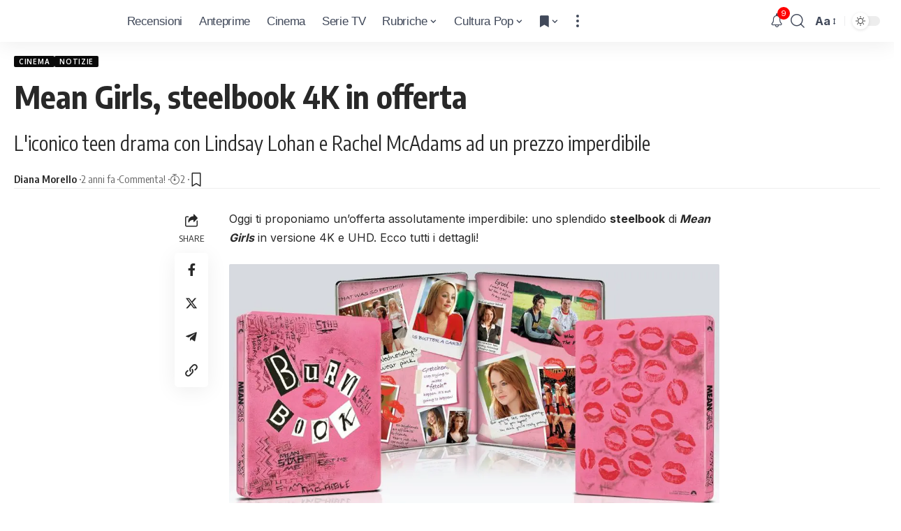

--- FILE ---
content_type: text/html; charset=UTF-8
request_url: https://cinema.icrewplay.com/mean-girls-steelbook-4k-in-offerta/
body_size: 26588
content:
<!DOCTYPE html><html lang="it-IT" prefix="og: https://ogp.me/ns#"><head><meta charset="UTF-8"/>
<script>var __ezHttpConsent={setByCat:function(src,tagType,attributes,category,force,customSetScriptFn=null){var setScript=function(){if(force||window.ezTcfConsent[category]){if(typeof customSetScriptFn==='function'){customSetScriptFn();}else{var scriptElement=document.createElement(tagType);scriptElement.src=src;attributes.forEach(function(attr){for(var key in attr){if(attr.hasOwnProperty(key)){scriptElement.setAttribute(key,attr[key]);}}});var firstScript=document.getElementsByTagName(tagType)[0];firstScript.parentNode.insertBefore(scriptElement,firstScript);}}};if(force||(window.ezTcfConsent&&window.ezTcfConsent.loaded)){setScript();}else if(typeof getEzConsentData==="function"){getEzConsentData().then(function(ezTcfConsent){if(ezTcfConsent&&ezTcfConsent.loaded){setScript();}else{console.error("cannot get ez consent data");force=true;setScript();}});}else{force=true;setScript();console.error("getEzConsentData is not a function");}},};</script>
<script>var ezTcfConsent=window.ezTcfConsent?window.ezTcfConsent:{loaded:false,store_info:false,develop_and_improve_services:false,measure_ad_performance:false,measure_content_performance:false,select_basic_ads:false,create_ad_profile:false,select_personalized_ads:false,create_content_profile:false,select_personalized_content:false,understand_audiences:false,use_limited_data_to_select_content:false,};function getEzConsentData(){return new Promise(function(resolve){document.addEventListener("ezConsentEvent",function(event){var ezTcfConsent=event.detail.ezTcfConsent;resolve(ezTcfConsent);});});}</script>
<script>if(typeof _setEzCookies!=='function'){function _setEzCookies(ezConsentData){var cookies=window.ezCookieQueue;for(var i=0;i<cookies.length;i++){var cookie=cookies[i];if(ezConsentData&&ezConsentData.loaded&&ezConsentData[cookie.tcfCategory]){document.cookie=cookie.name+"="+cookie.value;}}}}
window.ezCookieQueue=window.ezCookieQueue||[];if(typeof addEzCookies!=='function'){function addEzCookies(arr){window.ezCookieQueue=[...window.ezCookieQueue,...arr];}}
addEzCookies([{name:"ezoab_157517",value:"mod21-c; Path=/; Domain=icrewplay.com; Max-Age=7200",tcfCategory:"store_info",isEzoic:"true",},{name:"ezosuibasgeneris-1",value:"f913b90f-f80d-4af1-670c-5031f3e624c8; Path=/; Domain=icrewplay.com; Expires=Wed, 16 Dec 2026 15:58:52 UTC; Secure; SameSite=None",tcfCategory:"understand_audiences",isEzoic:"true",}]);if(window.ezTcfConsent&&window.ezTcfConsent.loaded){_setEzCookies(window.ezTcfConsent);}else if(typeof getEzConsentData==="function"){getEzConsentData().then(function(ezTcfConsent){if(ezTcfConsent&&ezTcfConsent.loaded){_setEzCookies(window.ezTcfConsent);}else{console.error("cannot get ez consent data");_setEzCookies(window.ezTcfConsent);}});}else{console.error("getEzConsentData is not a function");_setEzCookies(window.ezTcfConsent);}</script><script type="text/javascript" data-ezscrex='false' data-cfasync='false'>window._ezaq = Object.assign({"edge_cache_status":13,"edge_response_time":166,"url":"https://cinema.icrewplay.com/mean-girls-steelbook-4k-in-offerta/"}, typeof window._ezaq !== "undefined" ? window._ezaq : {});</script><script type="text/javascript" data-ezscrex='false' data-cfasync='false'>window._ezaq = Object.assign({"ab_test_id":"mod21-c"}, typeof window._ezaq !== "undefined" ? window._ezaq : {});window.__ez=window.__ez||{};window.__ez.tf={};</script><script type="text/javascript" data-ezscrex='false' data-cfasync='false'>window.ezDisableAds = true;</script>
<script data-ezscrex='false' data-cfasync='false' data-pagespeed-no-defer>var __ez=__ez||{};__ez.stms=Date.now();__ez.evt={};__ez.script={};__ez.ck=__ez.ck||{};__ez.template={};__ez.template.isOrig=true;window.__ezScriptHost="//www.ezojs.com";__ez.queue=__ez.queue||function(){var e=0,i=0,t=[],n=!1,o=[],r=[],s=!0,a=function(e,i,n,o,r,s,a){var l=arguments.length>7&&void 0!==arguments[7]?arguments[7]:window,d=this;this.name=e,this.funcName=i,this.parameters=null===n?null:w(n)?n:[n],this.isBlock=o,this.blockedBy=r,this.deleteWhenComplete=s,this.isError=!1,this.isComplete=!1,this.isInitialized=!1,this.proceedIfError=a,this.fWindow=l,this.isTimeDelay=!1,this.process=function(){f("... func = "+e),d.isInitialized=!0,d.isComplete=!0,f("... func.apply: "+e);var i=d.funcName.split("."),n=null,o=this.fWindow||window;i.length>3||(n=3===i.length?o[i[0]][i[1]][i[2]]:2===i.length?o[i[0]][i[1]]:o[d.funcName]),null!=n&&n.apply(null,this.parameters),!0===d.deleteWhenComplete&&delete t[e],!0===d.isBlock&&(f("----- F'D: "+d.name),m())}},l=function(e,i,t,n,o,r,s){var a=arguments.length>7&&void 0!==arguments[7]?arguments[7]:window,l=this;this.name=e,this.path=i,this.async=o,this.defer=r,this.isBlock=t,this.blockedBy=n,this.isInitialized=!1,this.isError=!1,this.isComplete=!1,this.proceedIfError=s,this.fWindow=a,this.isTimeDelay=!1,this.isPath=function(e){return"/"===e[0]&&"/"!==e[1]},this.getSrc=function(e){return void 0!==window.__ezScriptHost&&this.isPath(e)&&"banger.js"!==this.name?window.__ezScriptHost+e:e},this.process=function(){l.isInitialized=!0,f("... file = "+e);var i=this.fWindow?this.fWindow.document:document,t=i.createElement("script");t.src=this.getSrc(this.path),!0===o?t.async=!0:!0===r&&(t.defer=!0),t.onerror=function(){var e={url:window.location.href,name:l.name,path:l.path,user_agent:window.navigator.userAgent};"undefined"!=typeof _ezaq&&(e.pageview_id=_ezaq.page_view_id);var i=encodeURIComponent(JSON.stringify(e)),t=new XMLHttpRequest;t.open("GET","//g.ezoic.net/ezqlog?d="+i,!0),t.send(),f("----- ERR'D: "+l.name),l.isError=!0,!0===l.isBlock&&m()},t.onreadystatechange=t.onload=function(){var e=t.readyState;f("----- F'D: "+l.name),e&&!/loaded|complete/.test(e)||(l.isComplete=!0,!0===l.isBlock&&m())},i.getElementsByTagName("head")[0].appendChild(t)}},d=function(e,i){this.name=e,this.path="",this.async=!1,this.defer=!1,this.isBlock=!1,this.blockedBy=[],this.isInitialized=!0,this.isError=!1,this.isComplete=i,this.proceedIfError=!1,this.isTimeDelay=!1,this.process=function(){}};function c(e,i,n,s,a,d,c,u,f){var m=new l(e,i,n,s,a,d,c,f);!0===u?o[e]=m:r[e]=m,t[e]=m,h(m)}function h(e){!0!==u(e)&&0!=s&&e.process()}function u(e){if(!0===e.isTimeDelay&&!1===n)return f(e.name+" blocked = TIME DELAY!"),!0;if(w(e.blockedBy))for(var i=0;i<e.blockedBy.length;i++){var o=e.blockedBy[i];if(!1===t.hasOwnProperty(o))return f(e.name+" blocked = "+o),!0;if(!0===e.proceedIfError&&!0===t[o].isError)return!1;if(!1===t[o].isComplete)return f(e.name+" blocked = "+o),!0}return!1}function f(e){var i=window.location.href,t=new RegExp("[?&]ezq=([^&#]*)","i").exec(i);"1"===(t?t[1]:null)&&console.debug(e)}function m(){++e>200||(f("let's go"),p(o),p(r))}function p(e){for(var i in e)if(!1!==e.hasOwnProperty(i)){var t=e[i];!0===t.isComplete||u(t)||!0===t.isInitialized||!0===t.isError?!0===t.isError?f(t.name+": error"):!0===t.isComplete?f(t.name+": complete already"):!0===t.isInitialized&&f(t.name+": initialized already"):t.process()}}function w(e){return"[object Array]"==Object.prototype.toString.call(e)}return window.addEventListener("load",(function(){setTimeout((function(){n=!0,f("TDELAY -----"),m()}),5e3)}),!1),{addFile:c,addFileOnce:function(e,i,n,o,r,s,a,l,d){t[e]||c(e,i,n,o,r,s,a,l,d)},addDelayFile:function(e,i){var n=new l(e,i,!1,[],!1,!1,!0);n.isTimeDelay=!0,f(e+" ...  FILE! TDELAY"),r[e]=n,t[e]=n,h(n)},addFunc:function(e,n,s,l,d,c,u,f,m,p){!0===c&&(e=e+"_"+i++);var w=new a(e,n,s,l,d,u,f,p);!0===m?o[e]=w:r[e]=w,t[e]=w,h(w)},addDelayFunc:function(e,i,n){var o=new a(e,i,n,!1,[],!0,!0);o.isTimeDelay=!0,f(e+" ...  FUNCTION! TDELAY"),r[e]=o,t[e]=o,h(o)},items:t,processAll:m,setallowLoad:function(e){s=e},markLoaded:function(e){if(e&&0!==e.length){if(e in t){var i=t[e];!0===i.isComplete?f(i.name+" "+e+": error loaded duplicate"):(i.isComplete=!0,i.isInitialized=!0)}else t[e]=new d(e,!0);f("markLoaded dummyfile: "+t[e].name)}},logWhatsBlocked:function(){for(var e in t)!1!==t.hasOwnProperty(e)&&u(t[e])}}}();__ez.evt.add=function(e,t,n){e.addEventListener?e.addEventListener(t,n,!1):e.attachEvent?e.attachEvent("on"+t,n):e["on"+t]=n()},__ez.evt.remove=function(e,t,n){e.removeEventListener?e.removeEventListener(t,n,!1):e.detachEvent?e.detachEvent("on"+t,n):delete e["on"+t]};__ez.script.add=function(e){var t=document.createElement("script");t.src=e,t.async=!0,t.type="text/javascript",document.getElementsByTagName("head")[0].appendChild(t)};__ez.dot=__ez.dot||{};__ez.queue.addFileOnce('/detroitchicago/boise.js', '/detroitchicago/boise.js?gcb=195-0&cb=5', true, [], true, false, true, false);__ez.queue.addFileOnce('/parsonsmaize/abilene.js', '/parsonsmaize/abilene.js?gcb=195-0&cb=b20dfef28c', true, [], true, false, true, false);__ez.queue.addFileOnce('/parsonsmaize/mulvane.js', '/parsonsmaize/mulvane.js?gcb=195-0&cb=e75e48eec0', true, ['/parsonsmaize/abilene.js'], true, false, true, false);__ez.queue.addFileOnce('/detroitchicago/birmingham.js', '/detroitchicago/birmingham.js?gcb=195-0&cb=539c47377c', true, ['/parsonsmaize/abilene.js'], true, false, true, false);</script>
<script data-ezscrex="false" type="text/javascript" data-cfasync="false">window._ezaq = Object.assign({"ad_cache_level":0,"adpicker_placement_cnt":0,"ai_placeholder_cache_level":0,"ai_placeholder_placement_cnt":-1,"article_category":"Notizie in Vetrina, Notizie, Cin","author":"Diana Morello","domain":"icrewplay.com","domain_id":157517,"ezcache_level":2,"ezcache_skip_code":0,"has_bad_image":0,"has_bad_words":0,"is_sitespeed":0,"lt_cache_level":0,"publish_date":"2024-05-18","response_size":119417,"response_size_orig":113619,"response_time_orig":147,"template_id":5,"url":"https://cinema.icrewplay.com/mean-girls-steelbook-4k-in-offerta/","word_count":0,"worst_bad_word_level":0}, typeof window._ezaq !== "undefined" ? window._ezaq : {});__ez.queue.markLoaded('ezaqBaseReady');</script>
<script type='text/javascript' data-ezscrex='false' data-cfasync='false'>
window.ezAnalyticsStatic = true;

function analyticsAddScript(script) {
	var ezDynamic = document.createElement('script');
	ezDynamic.type = 'text/javascript';
	ezDynamic.innerHTML = script;
	document.head.appendChild(ezDynamic);
}
function getCookiesWithPrefix() {
    var allCookies = document.cookie.split(';');
    var cookiesWithPrefix = {};

    for (var i = 0; i < allCookies.length; i++) {
        var cookie = allCookies[i].trim();

        for (var j = 0; j < arguments.length; j++) {
            var prefix = arguments[j];
            if (cookie.indexOf(prefix) === 0) {
                var cookieParts = cookie.split('=');
                var cookieName = cookieParts[0];
                var cookieValue = cookieParts.slice(1).join('=');
                cookiesWithPrefix[cookieName] = decodeURIComponent(cookieValue);
                break; // Once matched, no need to check other prefixes
            }
        }
    }

    return cookiesWithPrefix;
}
function productAnalytics() {
	var d = {"pr":[6,3],"omd5":"98ab07e885e4dadceb1d79b5aec08d33","nar":"risk score"};
	d.u = _ezaq.url;
	d.p = _ezaq.page_view_id;
	d.v = _ezaq.visit_uuid;
	d.ab = _ezaq.ab_test_id;
	d.e = JSON.stringify(_ezaq);
	d.ref = document.referrer;
	d.c = getCookiesWithPrefix('active_template', 'ez', 'lp_');
	if(typeof ez_utmParams !== 'undefined') {
		d.utm = ez_utmParams;
	}

	var dataText = JSON.stringify(d);
	var xhr = new XMLHttpRequest();
	xhr.open('POST','/ezais/analytics?cb=1', true);
	xhr.onload = function () {
		if (xhr.status!=200) {
            return;
		}

        if(document.readyState !== 'loading') {
            analyticsAddScript(xhr.response);
            return;
        }

        var eventFunc = function() {
            if(document.readyState === 'loading') {
                return;
            }
            document.removeEventListener('readystatechange', eventFunc, false);
            analyticsAddScript(xhr.response);
        };

        document.addEventListener('readystatechange', eventFunc, false);
	};
	xhr.setRequestHeader('Content-Type','text/plain');
	xhr.send(dataText);
}
__ez.queue.addFunc("productAnalytics", "productAnalytics", null, true, ['ezaqBaseReady'], false, false, false, true);
</script><base href="https://cinema.icrewplay.com/mean-girls-steelbook-4k-in-offerta/"/>
    
    <meta http-equiv="X-UA-Compatible" content="IE=edge"/>
	<meta name="viewport" content="width=device-width, initial-scale=1.0"/>
    <link rel="profile" href="https://gmpg.org/xfn/11"/>
				<link rel="preconnect" href="https://fonts.gstatic.com" crossorigin=""/><link rel="preload" as="style" onload="this.onload=null;this.rel=&#39;stylesheet&#39;" id="rb-preload-gfonts" href="https://fonts.googleapis.com/css?family=Inter%3A400%2C500%2C600%2C700%2C800%2C900%7COxygen%3A400%2C700%7CEncode+Sans+Condensed%3A400%2C500%2C600%2C700%2C800%7CRoboto%3A100%2C100italic%2C200%2C200italic%2C300%2C300italic%2C400%2C400italic%2C500%2C500italic%2C600%2C600italic%2C700%2C700italic%2C800%2C800italic%2C900%2C900italic%7CRoboto+Slab%3A100%2C100italic%2C200%2C200italic%2C300%2C300italic%2C400%2C400italic%2C500%2C500italic%2C600%2C600italic%2C700%2C700italic%2C800%2C800italic%2C900%2C900italic&amp;display=swap" crossorigin=""/><noscript><link rel="stylesheet" href="https://fonts.googleapis.com/css?family=Inter%3A400%2C500%2C600%2C700%2C800%2C900%7COxygen%3A400%2C700%7CEncode+Sans+Condensed%3A400%2C500%2C600%2C700%2C800%7CRoboto%3A100%2C100italic%2C200%2C200italic%2C300%2C300italic%2C400%2C400italic%2C500%2C500italic%2C600%2C600italic%2C700%2C700italic%2C800%2C800italic%2C900%2C900italic%7CRoboto+Slab%3A100%2C100italic%2C200%2C200italic%2C300%2C300italic%2C400%2C400italic%2C500%2C500italic%2C600%2C600italic%2C700%2C700italic%2C800%2C800italic%2C900%2C900italic&amp;display=swap"></noscript><link rel="apple-touch-icon" href="https://cinema.icrewplay.com/wp-content/uploads/2024/03/logo_lilla_mobile-3.svg"/>
					<meta name="msapplication-TileColor" content="#ffffff"/>
			<meta name="msapplication-TileImage" content="https://cinema.icrewplay.com/wp-content/uploads/2024/03/logo_lilla_mobile-3.svg"/>
		
<!-- Ottimizzazione per i motori di ricerca di Rank Math - https://rankmath.com/ -->
<title>Mean Girls, steelbook 4K in offerta</title>
<meta name="description" content="L&#39;iconico Mean Girls, con Lindsay Lohan e Rachel McAdams, è in offerta su Amazon in versione steelbook 4K UHD: ecco tutti i dettagli!"/>
<meta name="robots" content="follow, index, max-snippet:-1, max-video-preview:-1, max-image-preview:large"/>
<link rel="canonical" href="https://cinema.icrewplay.com/mean-girls-steelbook-4k-in-offerta/"/>
<meta property="og:locale" content="it_IT"/>
<meta property="og:type" content="article"/>
<meta property="og:title" content="Mean Girls, steelbook 4K in offerta"/>
<meta property="og:description" content="L&#39;iconico Mean Girls, con Lindsay Lohan e Rachel McAdams, è in offerta su Amazon in versione steelbook 4K UHD: ecco tutti i dettagli!"/>
<meta property="og:url" content="https://cinema.icrewplay.com/mean-girls-steelbook-4k-in-offerta/"/>
<meta property="og:site_name" content="Cinema | iCrewPlay"/>
<meta property="article:publisher" content="https://www.facebook.com/icrewplaycinema"/>
<meta property="article:section" content="Cinema"/>
<meta property="og:image" content="https://cinema.icrewplay.com/wp-content/uploads/2024/05/mean-girls-2004.jpg"/>
<meta property="og:image:secure_url" content="https://cinema.icrewplay.com/wp-content/uploads/2024/05/mean-girls-2004.jpg"/>
<meta property="og:image:width" content="1920"/>
<meta property="og:image:height" content="1080"/>
<meta property="og:image:alt" content="mean girls"/>
<meta property="og:image:type" content="image/jpeg"/>
<meta property="article:published_time" content="2024-05-18T17:00:00+02:00"/>
<meta name="twitter:card" content="summary_large_image"/>
<meta name="twitter:title" content="Mean Girls, steelbook 4K in offerta"/>
<meta name="twitter:description" content="L&#39;iconico Mean Girls, con Lindsay Lohan e Rachel McAdams, è in offerta su Amazon in versione steelbook 4K UHD: ecco tutti i dettagli!"/>
<meta name="twitter:image" content="https://cinema.icrewplay.com/wp-content/uploads/2024/05/mean-girls-2004.jpg"/>
<meta name="twitter:label1" content="Scritto da"/>
<meta name="twitter:data1" content="Diana Morello"/>
<meta name="twitter:label2" content="Tempo di lettura"/>
<meta name="twitter:data2" content="1 minuto"/>
<script type="application/ld+json" class="rank-math-schema-pro">{"@context":"https://schema.org","@graph":[{"@type":["Organization"],"@id":"https://cinema.icrewplay.com/#organization","name":"iCrewPlay Cinema","url":"https://cinema.icrewplay.com","sameAs":["https://www.facebook.com/icrewplaycinema"],"logo":{"@type":"ImageObject","@id":"https://cinema.icrewplay.com/#logo","url":"https://cinema.icrewplay.com/wp-content/uploads/2024/03/logo_lilla_mobile-1.svg","contentUrl":"https://cinema.icrewplay.com/wp-content/uploads/2024/03/logo_lilla_mobile-1.svg","caption":"Cinema | iCrewPlay","inLanguage":"it-IT","width":"667","height":"668"},"openingHours":["Monday,Tuesday,Wednesday,Thursday,Friday,Saturday,Sunday 09:00-17:00"]},{"@type":"WebSite","@id":"https://cinema.icrewplay.com/#website","url":"https://cinema.icrewplay.com","name":"Cinema | iCrewPlay","alternateName":"iCrewPlay Cinema","publisher":{"@id":"https://cinema.icrewplay.com/#organization"},"inLanguage":"it-IT"},{"@type":"ImageObject","@id":"https://cinema.icrewplay.com/wp-content/uploads/2024/05/mean-girls-2004.jpg","url":"https://cinema.icrewplay.com/wp-content/uploads/2024/05/mean-girls-2004.jpg","width":"1920","height":"1080","caption":"mean girls","inLanguage":"it-IT"},{"@type":"WebPage","@id":"https://cinema.icrewplay.com/mean-girls-steelbook-4k-in-offerta/#webpage","url":"https://cinema.icrewplay.com/mean-girls-steelbook-4k-in-offerta/","name":"Mean Girls, steelbook 4K in offerta","datePublished":"2024-05-18T17:00:00+02:00","dateModified":"2024-05-18T17:00:00+02:00","isPartOf":{"@id":"https://cinema.icrewplay.com/#website"},"primaryImageOfPage":{"@id":"https://cinema.icrewplay.com/wp-content/uploads/2024/05/mean-girls-2004.jpg"},"inLanguage":"it-IT"},{"@type":"Person","@id":"https://cinema.icrewplay.com/author/diana/","name":"Diana Morello","url":"https://cinema.icrewplay.com/author/diana/","image":{"@type":"ImageObject","@id":"https://secure.gravatar.com/avatar/a51b9b568daf2a8b0efbd8cc3ae19f34?s=96&amp;d=mm&amp;r=g","url":"https://secure.gravatar.com/avatar/a51b9b568daf2a8b0efbd8cc3ae19f34?s=96&amp;d=mm&amp;r=g","caption":"Diana Morello","inLanguage":"it-IT"},"worksFor":{"@id":"https://cinema.icrewplay.com/#organization"}},{"@type":"BlogPosting","headline":"Mean Girls, steelbook 4K in offerta","keywords":"mean girls,lindsay lohan,Rachel McAdams,amazon,steelbook","datePublished":"2024-05-18T17:00:00+02:00","dateModified":"2024-05-18T17:00:00+02:00","articleSection":"Notizie in Vetrina, Notizie, Cinema","author":{"@id":"https://cinema.icrewplay.com/author/diana/","name":"Diana Morello"},"publisher":{"@id":"https://cinema.icrewplay.com/#organization"},"description":"L&#039;iconico Mean Girls, con Lindsay Lohan e Rachel McAdams, \u00e8 in offerta su Amazon in versione steelbook 4K UHD: ecco tutti i dettagli!","name":"Mean Girls, steelbook 4K in offerta","@id":"https://cinema.icrewplay.com/mean-girls-steelbook-4k-in-offerta/#richSnippet","isPartOf":{"@id":"https://cinema.icrewplay.com/mean-girls-steelbook-4k-in-offerta/#webpage"},"image":{"@id":"https://cinema.icrewplay.com/wp-content/uploads/2024/05/mean-girls-2004.jpg"},"inLanguage":"it-IT","mainEntityOfPage":{"@id":"https://cinema.icrewplay.com/mean-girls-steelbook-4k-in-offerta/#webpage"}}]}</script>
<!-- /Rank Math WordPress SEO plugin -->

<link rel="alternate" type="application/rss+xml" title="Cinema e Serie Tv » Feed" href="https://cinema.icrewplay.com/feed/"/>
<link rel="alternate" type="application/rss+xml" title="Cinema e Serie Tv » Feed dei commenti" href="https://cinema.icrewplay.com/comments/feed/"/>
<link rel="alternate" type="application/rss+xml" title="Cinema e Serie Tv » Mean Girls, steelbook 4K in offerta Feed dei commenti" href="https://cinema.icrewplay.com/mean-girls-steelbook-4k-in-offerta/feed/"/>
<script type="application/ld+json">{
    "@context": "https://schema.org",
    "@type": "Organization",
    "legalName": "Cinema e Serie Tv",
    "url": "https://cinema.icrewplay.com/",
    "sameAs": [
        "https://www.facebook.com/icrewplaycinema/",
        "https://twitter.com/icrewplayc",
        "https://www.instagram.com/icrewplay_cinema/",
        "https://t.me/playalert",
        "https://cinema.icrewplay.com/feed"
    ]
}</script>
<script>
window._wpemojiSettings = {"baseUrl":"https:\/\/s.w.org\/images\/core\/emoji\/15.0.3\/72x72\/","ext":".png","svgUrl":"https:\/\/s.w.org\/images\/core\/emoji\/15.0.3\/svg\/","svgExt":".svg","source":{"concatemoji":"https:\/\/cinema.icrewplay.com\/wp-includes\/js\/wp-emoji-release.min.js?ver=6.6.2"}};
/*! This file is auto-generated */
!function(i,n){var o,s,e;function c(e){try{var t={supportTests:e,timestamp:(new Date).valueOf()};sessionStorage.setItem(o,JSON.stringify(t))}catch(e){}}function p(e,t,n){e.clearRect(0,0,e.canvas.width,e.canvas.height),e.fillText(t,0,0);var t=new Uint32Array(e.getImageData(0,0,e.canvas.width,e.canvas.height).data),r=(e.clearRect(0,0,e.canvas.width,e.canvas.height),e.fillText(n,0,0),new Uint32Array(e.getImageData(0,0,e.canvas.width,e.canvas.height).data));return t.every(function(e,t){return e===r[t]})}function u(e,t,n){switch(t){case"flag":return n(e,"\ud83c\udff3\ufe0f\u200d\u26a7\ufe0f","\ud83c\udff3\ufe0f\u200b\u26a7\ufe0f")?!1:!n(e,"\ud83c\uddfa\ud83c\uddf3","\ud83c\uddfa\u200b\ud83c\uddf3")&&!n(e,"\ud83c\udff4\udb40\udc67\udb40\udc62\udb40\udc65\udb40\udc6e\udb40\udc67\udb40\udc7f","\ud83c\udff4\u200b\udb40\udc67\u200b\udb40\udc62\u200b\udb40\udc65\u200b\udb40\udc6e\u200b\udb40\udc67\u200b\udb40\udc7f");case"emoji":return!n(e,"\ud83d\udc26\u200d\u2b1b","\ud83d\udc26\u200b\u2b1b")}return!1}function f(e,t,n){var r="undefined"!=typeof WorkerGlobalScope&&self instanceof WorkerGlobalScope?new OffscreenCanvas(300,150):i.createElement("canvas"),a=r.getContext("2d",{willReadFrequently:!0}),o=(a.textBaseline="top",a.font="600 32px Arial",{});return e.forEach(function(e){o[e]=t(a,e,n)}),o}function t(e){var t=i.createElement("script");t.src=e,t.defer=!0,i.head.appendChild(t)}"undefined"!=typeof Promise&&(o="wpEmojiSettingsSupports",s=["flag","emoji"],n.supports={everything:!0,everythingExceptFlag:!0},e=new Promise(function(e){i.addEventListener("DOMContentLoaded",e,{once:!0})}),new Promise(function(t){var n=function(){try{var e=JSON.parse(sessionStorage.getItem(o));if("object"==typeof e&&"number"==typeof e.timestamp&&(new Date).valueOf()<e.timestamp+604800&&"object"==typeof e.supportTests)return e.supportTests}catch(e){}return null}();if(!n){if("undefined"!=typeof Worker&&"undefined"!=typeof OffscreenCanvas&&"undefined"!=typeof URL&&URL.createObjectURL&&"undefined"!=typeof Blob)try{var e="postMessage("+f.toString()+"("+[JSON.stringify(s),u.toString(),p.toString()].join(",")+"));",r=new Blob([e],{type:"text/javascript"}),a=new Worker(URL.createObjectURL(r),{name:"wpTestEmojiSupports"});return void(a.onmessage=function(e){c(n=e.data),a.terminate(),t(n)})}catch(e){}c(n=f(s,u,p))}t(n)}).then(function(e){for(var t in e)n.supports[t]=e[t],n.supports.everything=n.supports.everything&&n.supports[t],"flag"!==t&&(n.supports.everythingExceptFlag=n.supports.everythingExceptFlag&&n.supports[t]);n.supports.everythingExceptFlag=n.supports.everythingExceptFlag&&!n.supports.flag,n.DOMReady=!1,n.readyCallback=function(){n.DOMReady=!0}}).then(function(){return e}).then(function(){var e;n.supports.everything||(n.readyCallback(),(e=n.source||{}).concatemoji?t(e.concatemoji):e.wpemoji&&e.twemoji&&(t(e.twemoji),t(e.wpemoji)))}))}((window,document),window._wpemojiSettings);
</script>
<style id="wp-emoji-styles-inline-css">

	img.wp-smiley, img.emoji {
		display: inline !important;
		border: none !important;
		box-shadow: none !important;
		height: 1em !important;
		width: 1em !important;
		margin: 0 0.07em !important;
		vertical-align: -0.1em !important;
		background: none !important;
		padding: 0 !important;
	}
</style>
<link rel="stylesheet" id="wp-block-library-css" href="https://cinema.icrewplay.com/wp-includes/css/dist/block-library/style.min.css?ver=6.6.2" media="all"/>
<style id="rank-math-toc-block-style-inline-css">
.wp-block-rank-math-toc-block nav ol{counter-reset:item}.wp-block-rank-math-toc-block nav ol li{display:block}.wp-block-rank-math-toc-block nav ol li:before{content:counters(item, ".") ". ";counter-increment:item}

</style>
<style id="classic-theme-styles-inline-css">
/*! This file is auto-generated */
.wp-block-button__link{color:#fff;background-color:#32373c;border-radius:9999px;box-shadow:none;text-decoration:none;padding:calc(.667em + 2px) calc(1.333em + 2px);font-size:1.125em}.wp-block-file__button{background:#32373c;color:#fff;text-decoration:none}
</style>
<style id="global-styles-inline-css">
:root{--wp--preset--aspect-ratio--square: 1;--wp--preset--aspect-ratio--4-3: 4/3;--wp--preset--aspect-ratio--3-4: 3/4;--wp--preset--aspect-ratio--3-2: 3/2;--wp--preset--aspect-ratio--2-3: 2/3;--wp--preset--aspect-ratio--16-9: 16/9;--wp--preset--aspect-ratio--9-16: 9/16;--wp--preset--color--black: #000000;--wp--preset--color--cyan-bluish-gray: #abb8c3;--wp--preset--color--white: #ffffff;--wp--preset--color--pale-pink: #f78da7;--wp--preset--color--vivid-red: #cf2e2e;--wp--preset--color--luminous-vivid-orange: #ff6900;--wp--preset--color--luminous-vivid-amber: #fcb900;--wp--preset--color--light-green-cyan: #7bdcb5;--wp--preset--color--vivid-green-cyan: #00d084;--wp--preset--color--pale-cyan-blue: #8ed1fc;--wp--preset--color--vivid-cyan-blue: #0693e3;--wp--preset--color--vivid-purple: #9b51e0;--wp--preset--gradient--vivid-cyan-blue-to-vivid-purple: linear-gradient(135deg,rgba(6,147,227,1) 0%,rgb(155,81,224) 100%);--wp--preset--gradient--light-green-cyan-to-vivid-green-cyan: linear-gradient(135deg,rgb(122,220,180) 0%,rgb(0,208,130) 100%);--wp--preset--gradient--luminous-vivid-amber-to-luminous-vivid-orange: linear-gradient(135deg,rgba(252,185,0,1) 0%,rgba(255,105,0,1) 100%);--wp--preset--gradient--luminous-vivid-orange-to-vivid-red: linear-gradient(135deg,rgba(255,105,0,1) 0%,rgb(207,46,46) 100%);--wp--preset--gradient--very-light-gray-to-cyan-bluish-gray: linear-gradient(135deg,rgb(238,238,238) 0%,rgb(169,184,195) 100%);--wp--preset--gradient--cool-to-warm-spectrum: linear-gradient(135deg,rgb(74,234,220) 0%,rgb(151,120,209) 20%,rgb(207,42,186) 40%,rgb(238,44,130) 60%,rgb(251,105,98) 80%,rgb(254,248,76) 100%);--wp--preset--gradient--blush-light-purple: linear-gradient(135deg,rgb(255,206,236) 0%,rgb(152,150,240) 100%);--wp--preset--gradient--blush-bordeaux: linear-gradient(135deg,rgb(254,205,165) 0%,rgb(254,45,45) 50%,rgb(107,0,62) 100%);--wp--preset--gradient--luminous-dusk: linear-gradient(135deg,rgb(255,203,112) 0%,rgb(199,81,192) 50%,rgb(65,88,208) 100%);--wp--preset--gradient--pale-ocean: linear-gradient(135deg,rgb(255,245,203) 0%,rgb(182,227,212) 50%,rgb(51,167,181) 100%);--wp--preset--gradient--electric-grass: linear-gradient(135deg,rgb(202,248,128) 0%,rgb(113,206,126) 100%);--wp--preset--gradient--midnight: linear-gradient(135deg,rgb(2,3,129) 0%,rgb(40,116,252) 100%);--wp--preset--font-size--small: 13px;--wp--preset--font-size--medium: 20px;--wp--preset--font-size--large: 36px;--wp--preset--font-size--x-large: 42px;--wp--preset--spacing--20: 0.44rem;--wp--preset--spacing--30: 0.67rem;--wp--preset--spacing--40: 1rem;--wp--preset--spacing--50: 1.5rem;--wp--preset--spacing--60: 2.25rem;--wp--preset--spacing--70: 3.38rem;--wp--preset--spacing--80: 5.06rem;--wp--preset--shadow--natural: 6px 6px 9px rgba(0, 0, 0, 0.2);--wp--preset--shadow--deep: 12px 12px 50px rgba(0, 0, 0, 0.4);--wp--preset--shadow--sharp: 6px 6px 0px rgba(0, 0, 0, 0.2);--wp--preset--shadow--outlined: 6px 6px 0px -3px rgba(255, 255, 255, 1), 6px 6px rgba(0, 0, 0, 1);--wp--preset--shadow--crisp: 6px 6px 0px rgba(0, 0, 0, 1);}:where(.is-layout-flex){gap: 0.5em;}:where(.is-layout-grid){gap: 0.5em;}body .is-layout-flex{display: flex;}.is-layout-flex{flex-wrap: wrap;align-items: center;}.is-layout-flex > :is(*, div){margin: 0;}body .is-layout-grid{display: grid;}.is-layout-grid > :is(*, div){margin: 0;}:where(.wp-block-columns.is-layout-flex){gap: 2em;}:where(.wp-block-columns.is-layout-grid){gap: 2em;}:where(.wp-block-post-template.is-layout-flex){gap: 1.25em;}:where(.wp-block-post-template.is-layout-grid){gap: 1.25em;}.has-black-color{color: var(--wp--preset--color--black) !important;}.has-cyan-bluish-gray-color{color: var(--wp--preset--color--cyan-bluish-gray) !important;}.has-white-color{color: var(--wp--preset--color--white) !important;}.has-pale-pink-color{color: var(--wp--preset--color--pale-pink) !important;}.has-vivid-red-color{color: var(--wp--preset--color--vivid-red) !important;}.has-luminous-vivid-orange-color{color: var(--wp--preset--color--luminous-vivid-orange) !important;}.has-luminous-vivid-amber-color{color: var(--wp--preset--color--luminous-vivid-amber) !important;}.has-light-green-cyan-color{color: var(--wp--preset--color--light-green-cyan) !important;}.has-vivid-green-cyan-color{color: var(--wp--preset--color--vivid-green-cyan) !important;}.has-pale-cyan-blue-color{color: var(--wp--preset--color--pale-cyan-blue) !important;}.has-vivid-cyan-blue-color{color: var(--wp--preset--color--vivid-cyan-blue) !important;}.has-vivid-purple-color{color: var(--wp--preset--color--vivid-purple) !important;}.has-black-background-color{background-color: var(--wp--preset--color--black) !important;}.has-cyan-bluish-gray-background-color{background-color: var(--wp--preset--color--cyan-bluish-gray) !important;}.has-white-background-color{background-color: var(--wp--preset--color--white) !important;}.has-pale-pink-background-color{background-color: var(--wp--preset--color--pale-pink) !important;}.has-vivid-red-background-color{background-color: var(--wp--preset--color--vivid-red) !important;}.has-luminous-vivid-orange-background-color{background-color: var(--wp--preset--color--luminous-vivid-orange) !important;}.has-luminous-vivid-amber-background-color{background-color: var(--wp--preset--color--luminous-vivid-amber) !important;}.has-light-green-cyan-background-color{background-color: var(--wp--preset--color--light-green-cyan) !important;}.has-vivid-green-cyan-background-color{background-color: var(--wp--preset--color--vivid-green-cyan) !important;}.has-pale-cyan-blue-background-color{background-color: var(--wp--preset--color--pale-cyan-blue) !important;}.has-vivid-cyan-blue-background-color{background-color: var(--wp--preset--color--vivid-cyan-blue) !important;}.has-vivid-purple-background-color{background-color: var(--wp--preset--color--vivid-purple) !important;}.has-black-border-color{border-color: var(--wp--preset--color--black) !important;}.has-cyan-bluish-gray-border-color{border-color: var(--wp--preset--color--cyan-bluish-gray) !important;}.has-white-border-color{border-color: var(--wp--preset--color--white) !important;}.has-pale-pink-border-color{border-color: var(--wp--preset--color--pale-pink) !important;}.has-vivid-red-border-color{border-color: var(--wp--preset--color--vivid-red) !important;}.has-luminous-vivid-orange-border-color{border-color: var(--wp--preset--color--luminous-vivid-orange) !important;}.has-luminous-vivid-amber-border-color{border-color: var(--wp--preset--color--luminous-vivid-amber) !important;}.has-light-green-cyan-border-color{border-color: var(--wp--preset--color--light-green-cyan) !important;}.has-vivid-green-cyan-border-color{border-color: var(--wp--preset--color--vivid-green-cyan) !important;}.has-pale-cyan-blue-border-color{border-color: var(--wp--preset--color--pale-cyan-blue) !important;}.has-vivid-cyan-blue-border-color{border-color: var(--wp--preset--color--vivid-cyan-blue) !important;}.has-vivid-purple-border-color{border-color: var(--wp--preset--color--vivid-purple) !important;}.has-vivid-cyan-blue-to-vivid-purple-gradient-background{background: var(--wp--preset--gradient--vivid-cyan-blue-to-vivid-purple) !important;}.has-light-green-cyan-to-vivid-green-cyan-gradient-background{background: var(--wp--preset--gradient--light-green-cyan-to-vivid-green-cyan) !important;}.has-luminous-vivid-amber-to-luminous-vivid-orange-gradient-background{background: var(--wp--preset--gradient--luminous-vivid-amber-to-luminous-vivid-orange) !important;}.has-luminous-vivid-orange-to-vivid-red-gradient-background{background: var(--wp--preset--gradient--luminous-vivid-orange-to-vivid-red) !important;}.has-very-light-gray-to-cyan-bluish-gray-gradient-background{background: var(--wp--preset--gradient--very-light-gray-to-cyan-bluish-gray) !important;}.has-cool-to-warm-spectrum-gradient-background{background: var(--wp--preset--gradient--cool-to-warm-spectrum) !important;}.has-blush-light-purple-gradient-background{background: var(--wp--preset--gradient--blush-light-purple) !important;}.has-blush-bordeaux-gradient-background{background: var(--wp--preset--gradient--blush-bordeaux) !important;}.has-luminous-dusk-gradient-background{background: var(--wp--preset--gradient--luminous-dusk) !important;}.has-pale-ocean-gradient-background{background: var(--wp--preset--gradient--pale-ocean) !important;}.has-electric-grass-gradient-background{background: var(--wp--preset--gradient--electric-grass) !important;}.has-midnight-gradient-background{background: var(--wp--preset--gradient--midnight) !important;}.has-small-font-size{font-size: var(--wp--preset--font-size--small) !important;}.has-medium-font-size{font-size: var(--wp--preset--font-size--medium) !important;}.has-large-font-size{font-size: var(--wp--preset--font-size--large) !important;}.has-x-large-font-size{font-size: var(--wp--preset--font-size--x-large) !important;}
:where(.wp-block-post-template.is-layout-flex){gap: 1.25em;}:where(.wp-block-post-template.is-layout-grid){gap: 1.25em;}
:where(.wp-block-columns.is-layout-flex){gap: 2em;}:where(.wp-block-columns.is-layout-grid){gap: 2em;}
:root :where(.wp-block-pullquote){font-size: 1.5em;line-height: 1.6;}
</style>
<link rel="stylesheet" id="foxiz-elements-css" href="https://cinema.icrewplay.com/wp-content/plugins/foxiz-core/lib/foxiz-elements/public/style.css?ver=2.0" media="all"/>
<link rel="stylesheet" id="elementor-frontend-css" href="https://cinema.icrewplay.com/wp-content/plugins/elementor/assets/css/frontend-lite.min.css?ver=3.23.4" media="all"/>
<style id="elementor-frontend-inline-css">
.elementor-kit-150738{--e-global-color-primary:#6EC1E4;--e-global-color-secondary:#54595F;--e-global-color-text:#7A7A7A;--e-global-color-accent:#61CE70;--e-global-color-40c78ebc:#C96DDB;--e-global-color-2ad42222:#800BED;--e-global-color-13285d99:#4054B2;--e-global-color-7f964359:#A448CE;--e-global-color-b11aff7:#000;--e-global-color-765b0bb:#FFF;--e-global-color-6791bc8f:#B4B4B4;--e-global-color-544bde04:#000000;--e-global-color-2a72085d:#F6F6F6;--e-global-color-4e66767d:#232A35;--e-global-color-66cdd21:#282828;--e-global-typography-primary-font-family:"Roboto";--e-global-typography-primary-font-weight:600;--e-global-typography-secondary-font-family:"Roboto Slab";--e-global-typography-secondary-font-weight:400;--e-global-typography-text-font-family:"Roboto";--e-global-typography-text-font-weight:400;--e-global-typography-accent-font-family:"Roboto";--e-global-typography-accent-font-weight:500;}.elementor-section.elementor-section-boxed > .elementor-container{max-width:1140px;}.e-con{--container-max-width:1140px;}{}h1.entry-title{display:var(--page-title-display);}@media(max-width:1024px){.elementor-section.elementor-section-boxed > .elementor-container{max-width:1024px;}.e-con{--container-max-width:1024px;}}@media(max-width:767px){.elementor-section.elementor-section-boxed > .elementor-container{max-width:767px;}.e-con{--container-max-width:767px;}}
.elementor-195533 .elementor-element.elementor-element-7f019b64 > .elementor-container{min-height:323px;}.elementor-195533 .elementor-element.elementor-element-7f019b64 > .elementor-container > .elementor-column > .elementor-widget-wrap{align-content:center;align-items:center;}.elementor-195533 .elementor-element.elementor-element-7f019b64:not(.elementor-motion-effects-element-type-background), .elementor-195533 .elementor-element.elementor-element-7f019b64 > .elementor-motion-effects-container > .elementor-motion-effects-layer{background-color:#000000;}.elementor-195533 .elementor-element.elementor-element-7f019b64{transition:background 0.3s, border 0.3s, border-radius 0.3s, box-shadow 0.3s;}.elementor-195533 .elementor-element.elementor-element-7f019b64 > .elementor-background-overlay{transition:background 0.3s, border-radius 0.3s, opacity 0.3s;}.elementor-195533 .elementor-element.elementor-element-7f019b64 > .elementor-shape-top svg{width:calc(100% + 1.3px);height:11px;}.elementor-bc-flex-widget .elementor-195533 .elementor-element.elementor-element-1423a100.elementor-column .elementor-widget-wrap{align-items:center;}.elementor-195533 .elementor-element.elementor-element-1423a100.elementor-column.elementor-element[data-element_type="column"] > .elementor-widget-wrap.elementor-element-populated{align-content:center;align-items:center;}.elementor-195533 .elementor-element.elementor-element-1423a100.elementor-column > .elementor-widget-wrap{justify-content:center;}.elementor-195533 .elementor-element.elementor-element-7b35cca0{--menu-align:center;}.elementor-195533 .elementor-element.elementor-element-7b35cca0 .sidebar-menu a > span{color:var( --e-global-color-765b0bb );}.elementor-195533 .elementor-element.elementor-element-7b35cca0 > .elementor-widget-container{margin:20px 20px 20px 20px;}.elementor-195533 .elementor-element.elementor-element-3c82ca2d{text-align:center;}.elementor-195533 .elementor-element.elementor-element-3c82ca2d .elementor-heading-title{color:#7E8287;font-size:11px;font-weight:600;}[data-theme="dark"] .elementor-195533 .elementor-element.elementor-element-3c82ca2d .elementor-heading-title{color:#ffffff;}.elementor-bc-flex-widget .elementor-195533 .elementor-element.elementor-element-6f283791.elementor-column .elementor-widget-wrap{align-items:center;}.elementor-195533 .elementor-element.elementor-element-6f283791.elementor-column.elementor-element[data-element_type="column"] > .elementor-widget-wrap.elementor-element-populated{align-content:center;align-items:center;}.elementor-195533 .elementor-element.elementor-element-6f283791.elementor-column > .elementor-widget-wrap{justify-content:center;}.elementor-195533 .elementor-element.elementor-element-244a1ef img{width:29%;}.elementor-195533 .elementor-element.elementor-element-1d7ba47b{--menu-align:center;}.elementor-195533 .elementor-element.elementor-element-1d7ba47b .sidebar-menu a > span{color:#FFFFFF;}.elementor-195533 .elementor-element.elementor-element-bd50bbe .header-social-list i{font-size:14px;}.elementor-195533 .elementor-element.elementor-element-bd50bbe .header-social-list{text-align:center;color:#FFFFFF;}@media(min-width:768px){.elementor-195533 .elementor-element.elementor-element-1423a100{width:62.774%;}.elementor-195533 .elementor-element.elementor-element-6f283791{width:37.182%;}}@media(max-width:1024px){.elementor-195533 .elementor-element.elementor-element-244a1ef img{width:33%;}}@media(max-width:767px){.elementor-195533 .elementor-element.elementor-element-244a1ef img{width:23%;}}
</style>
<link rel="stylesheet" id="swiper-css" href="https://cinema.icrewplay.com/wp-content/plugins/elementor/assets/lib/swiper/v8/css/swiper.min.css?ver=8.4.5" media="all"/>
<link rel="stylesheet" id="font-awesome-5-all-css" href="https://cinema.icrewplay.com/wp-content/plugins/elementor/assets/lib/font-awesome/css/all.min.css?ver=3.23.4" media="all"/>
<link rel="stylesheet" id="font-awesome-4-shim-css" href="https://cinema.icrewplay.com/wp-content/plugins/elementor/assets/lib/font-awesome/css/v4-shims.min.css?ver=3.23.4" media="all"/>

<link rel="stylesheet" id="foxiz-main-css" href="https://cinema.icrewplay.com/wp-content/themes/foxiz/assets/css/main.css?ver=2.2.4" media="all"/>
<link rel="stylesheet" id="foxiz-print-css" href="https://cinema.icrewplay.com/wp-content/themes/foxiz/assets/css/print.css?ver=2.2.4" media="all"/>
<link rel="stylesheet" id="foxiz-style-css" href="https://cinema.icrewplay.com/wp-content/themes/foxiz-child/style.css?ver=2.2.4" media="all"/>
<style id="foxiz-style-inline-css">
:root {--body-family:Inter;--body-fweight:400;--menu-family:Arial, Helvetica, sans-serif;--menu-fweight:400;}:root {--g-color :#0a0a0a;--g-color-90 :#0a0a0ae6;--hyperlink-color :#000000;--indicator-bg-from :#000000;--indicator-bg-to :#ffffff;--alert-bg :#dd3333;--alert-color :#ffffff;}[data-theme="dark"], .light-scheme {--g-color :#0a0a0a;--g-color-90 :#0a0a0ae6;--solid-white :#021923;}.is-hd-1, .is-hd-2, .is-hd-3 {--nav-color :#41495a;--nav-color-10 :#41495a1a;--nav-height :60px;}[data-theme="dark"].is-hd-1, [data-theme="dark"].is-hd-2,[data-theme="dark"].is-hd-3 {--nav-color :#e8e8e8;--nav-color-10 :#e8e8e81a;}.p-category {--cat-fcolor : #ffffff;}[data-theme="dark"] .p-category, .light-scheme .p-category {--cat-highlight : #ffffff;--cat-highlight-90 : #ffffffe6;--cat-fcolor : #000000;}body.category-2912 .blog-content .p-featured {padding-bottom : 60%;}body.category-11626 .blog-content .p-featured {padding-bottom : 60%;}body.category-2851 .blog-content .p-featured {padding-bottom : 60%;}body.category-2850 .blog-content .p-featured {padding-bottom : 60%;}body.category-9393 .blog-content .p-featured {padding-bottom : 60%;}body.category-11614 .blog-content .p-featured {padding-bottom : 60%;}body.category-11509 .blog-content .p-featured {padding-bottom : 60%;}body.category-116 .blog-content .p-featured {padding-bottom : 60%;}body.category-11007 .blog-content .p-featured {padding-bottom : 60%;}body.category-11623 .blog-content .p-featured {padding-bottom : 60%;}body.category-2490 .blog-content .p-featured {padding-bottom : 60%;}body.category-408 .blog-content .p-featured {padding-bottom : 60%;}body.category-5 .blog-content .p-featured {padding-bottom : 60%;}body.category-36 .blog-content .p-featured {padding-bottom : 60%;}body.category-10 .blog-content .p-featured {padding-bottom : 60%;}body.category-76 .blog-content .p-featured {padding-bottom : 60%;}body.category-2852 .blog-content .p-featured {padding-bottom : 60%;}:root {--top-site-bg :#0e0f12;--round-3 :2px;--round-5 :5px;--round-7 :10px;--hyperlink-color :#000000;--hyperlink-line-color :#000000;--mbnav-height :48px;--single-category-fsize :10px;--more-width :500px;--s-content-width : 760px;--max-width-wo-sb : 840px;--s10-feat-ratio :45%;--s11-feat-ratio :45%;}[data-theme="dark"], .light-scheme {--top-site-bg :#0e0f12;--hyperlink-color :#afafaf;--hyperlink-line-color :#afafaf;}.search-header:before { background-repeat : no-repeat;background-size : cover;background-image : url(https://foxiz.themeruby.com/default/wp-content/uploads/sites/2/2021/09/search-bg.jpg);background-attachment : scroll;background-position : center center;}[data-theme="dark"] .search-header:before { background-repeat : no-repeat;background-size : cover;background-image : url(https://foxiz.themeruby.com/default/wp-content/uploads/sites/2/2021/09/search-bgd.jpg);background-attachment : scroll;background-position : center center;}.footer-has-bg { background-color : #00000007;}[data-theme="dark"] .footer-has-bg { background-color : #16181c;}.top-site-ad .ad-image { max-width: 1500px; }.yes-hd-transparent .top-site-ad {--top-site-bg :#0e0f12;}#amp-mobile-version-switcher { display: none; }
</style>

<link rel="preconnect" href="https://fonts.gstatic.com/" crossorigin=""/><script src="https://cinema.icrewplay.com/wp-includes/js/jquery/jquery.min.js?ver=3.7.1" id="jquery-core-js"></script>
<script src="https://cinema.icrewplay.com/wp-includes/js/jquery/jquery-migrate.min.js?ver=3.4.1" id="jquery-migrate-js"></script>
<script src="https://cinema.icrewplay.com/wp-content/plugins/elementor/assets/lib/font-awesome/js/v4-shims.min.js?ver=3.23.4" id="font-awesome-4-shim-js"></script>
<link rel="preload" href="https://cinema.icrewplay.com/wp-content/themes/foxiz/assets/fonts/icons.woff2?2.2.0" as="font" type="font/woff2" crossorigin="anonymous"/> <link rel="https://api.w.org/" href="https://cinema.icrewplay.com/wp-json/"/><link rel="alternate" title="JSON" type="application/json" href="https://cinema.icrewplay.com/wp-json/wp/v2/posts/202832"/><link rel="EditURI" type="application/rsd+xml" title="RSD" href="https://cinema.icrewplay.com/xmlrpc.php?rsd"/>
<meta name="generator" content="WordPress 6.6.2"/>
<link rel="shortlink" href="https://cinema.icrewplay.com/?p=202832"/>
<link rel="alternate" title="oEmbed (JSON)" type="application/json+oembed" href="https://cinema.icrewplay.com/wp-json/oembed/1.0/embed?url=https%3A%2F%2Fcinema.icrewplay.com%2Fmean-girls-steelbook-4k-in-offerta%2F"/>
<link rel="alternate" title="oEmbed (XML)" type="text/xml+oembed" href="https://cinema.icrewplay.com/wp-json/oembed/1.0/embed?url=https%3A%2F%2Fcinema.icrewplay.com%2Fmean-girls-steelbook-4k-in-offerta%2F&amp;format=xml"/>
<!-- Analytics by WP Statistics v14.10 - https://wp-statistics.com/ -->
<meta name="generator" content="Elementor 3.23.4; features: e_optimized_css_loading, e_font_icon_svg, additional_custom_breakpoints, e_lazyload; settings: css_print_method-internal, google_font-enabled, font_display-swap"/>
<script type="application/ld+json">{
    "@context": "https://schema.org",
    "@type": "WebSite",
    "@id": "https://cinema.icrewplay.com/#website",
    "url": "https://cinema.icrewplay.com/",
    "name": "Cinema e Serie Tv",
    "potentialAction": {
        "@type": "SearchAction",
        "target": "https://cinema.icrewplay.com/?s={search_term_string}",
        "query-input": "required name=search_term_string"
    }
}</script>
			<style>
				.e-con.e-parent:nth-of-type(n+4):not(.e-lazyloaded):not(.e-no-lazyload),
				.e-con.e-parent:nth-of-type(n+4):not(.e-lazyloaded):not(.e-no-lazyload) * {
					background-image: none !important;
				}
				@media screen and (max-height: 1024px) {
					.e-con.e-parent:nth-of-type(n+3):not(.e-lazyloaded):not(.e-no-lazyload),
					.e-con.e-parent:nth-of-type(n+3):not(.e-lazyloaded):not(.e-no-lazyload) * {
						background-image: none !important;
					}
				}
				@media screen and (max-height: 640px) {
					.e-con.e-parent:nth-of-type(n+2):not(.e-lazyloaded):not(.e-no-lazyload),
					.e-con.e-parent:nth-of-type(n+2):not(.e-lazyloaded):not(.e-no-lazyload) * {
						background-image: none !important;
					}
				}
			</style>
			<link rel="amphtml" href="https://cinema.icrewplay.com/mean-girls-steelbook-4k-in-offerta/amp/"/><link rel="icon" href="https://cinema.icrewplay.com/wp-content/uploads/2024/03/logo_lilla_mobile-3.svg" sizes="32x32"/>
<link rel="icon" href="https://cinema.icrewplay.com/wp-content/uploads/2024/03/logo_lilla_mobile-3.svg" sizes="192x192"/>
<link rel="apple-touch-icon" href="https://cinema.icrewplay.com/wp-content/uploads/2024/03/logo_lilla_mobile-3.svg"/>
<meta name="msapplication-TileImage" content="https://cinema.icrewplay.com/wp-content/uploads/2024/03/logo_lilla_mobile-3.svg"/>
		<style id="wp-custom-css">
			.mobile-logo-wrap img{width:40px}
.logged-avatar img{width:1em;height:1em;border-radius:50%}
.single-embed-4 .single-header, .single-standard-10 .single-header, .single .single-no-featured .single-header{border-bottom:1px solid var(--flex-gray-15)}
.single-meta.yes-border{padding:0;margin:0;border-top:0 solid var(--flex-gray-15)}
.rbct img, .rbct video, .comment-content img{border-radius:10px}
img.aligncenter, .rbct p img.aligncenter, .rbct > *.aligncenter, .entry-summary > *.aligncenter{border-radius:10px}
.elementor-105575 .elementor-element.elementor-element-25f4230f .p-gradient .overlay-inner, .elementor-105575 .elementor-element.elementor-element-25f4230f .p-top-gradient .overlay-inner, .elementor-105575 .elementor-element.elementor-element-25f4230f .p-bg-overlay .overlay-wrap:before{height:155px}
.review-description strong{display:inline-block;font-size:13px;border-radius:50%;background-color:#000;color:#fff;width:25px;height:25px;text-align:center}
@media only screen and (max-width:767px){.review-description strong{font-size:11px;width:20px;height:20px}}
.smeta-sec .meta-bookmark .rb-bookmark i:before{font-size:inherit;vertical-align:bottom;font-size:20px}
.share-action i{text-shadow:3px 3px 0 #ffffff26}
.rating-info{margin-top:10px;margin-left:10px;font-size:20px}
.block-inner{align-items:stretch}
.notification-info{background-color:#ff0000}
.category-header-2 .archive-header-content{background:#0000008f;border-radius:10px;padding:10px}
.elementor-105575 .elementor-element.elementor-element-274418d2 .p-gradient .overlay-inner, .elementor-105575 .elementor-element.elementor-element-274418d2 .p-top-gradient .overlay-inner, .elementor-105575 .elementor-element.elementor-element-274418d2 .p-bg-overlay .overlay-wrap:before{height:155px}
.p-list-small-2 .p-category{color:#000}
[data-theme="dark"] .p-list-small-2 .p-category {
    color: #fff; 
}
.rbct a:where(:not(.p-url):not(button):not(.p-category):not(.is-btn):not(.table-link-depth):not(.wp-block-button__link):not(.no-link)), 
.elementor-widget-text-editor p a {
    font-weight: var(--hyperlink-weight, 900);
    color: #A67CD3;
    text-decoration-color: #A67CD3;
    text-decoration-line: underline;
    text-underline-offset: 5px;
}

/* Stato hover per il tema chiaro */
.rbct a:where(:not(.p-url):not(button):not(.p-category):not(.is-btn):not(.table-link-depth):not(.wp-block-button__link):not(.no-link)):hover, 
.elementor-widget-text-editor p a:hover {
    color: #008af4; /* Colore desiderato al passaggio del mouse */
    text-decoration-color: #008af4; /* Colore della decorazione al passaggio del mouse */
}

[data-theme="dark"] .rbct a:where(:not(.p-url):not(button):not(.p-category):not(.is-btn):not(.table-link-depth):not(.wp-block-button__link):not(.no-link)), 
[data-theme="dark"] .elementor-widget-text-editor p a {
    font-weight: var(--hyperlink-weight, 900);
    color: #A67CD3; 
    text-decoration-color: #A67CD3; 
    text-decoration-line: underline;
    text-underline-offset: 5px;
}

/* Stato hover per il tema scuro */
[data-theme="dark"] .rbct a:where(:not(.p-url):not(button):not(.p-category):not(.is-btn):not(.table-link-depth):not(.wp-block-button__link):not(.no-link)):hover, 
[data-theme="dark"] .elementor-widget-text-editor p a:hover {
    color: #008af4; /* Colore desiderato al passaggio del mouse */
    text-decoration-color: #008af4; /* Colore della decorazione al passaggio del mouse */
}
.wp-embed-responsive .wp-embed-aspect-16-9 .wp-block-embed__wrapper:before {
    padding-top:unset;
}
		</style>
			
	<!-- Google tag (gtag.js) -->
<script async="" src="https://www.googletagmanager.com/gtag/js?id=G-CQ84T0S027"></script>
<script>
  window.dataLayer = window.dataLayer || [];
  function gtag(){dataLayer.push(arguments);}
  gtag('js', new Date());

  gtag('config', 'G-CQ84T0S027');
	gtag('config', 'G-9D288KZGSV');
</script>

<script type='text/javascript'>
var ezoTemplate = 'orig_site';
var ezouid = '1';
var ezoFormfactor = '1';
</script><script data-ezscrex="false" type='text/javascript'>
var soc_app_id = '0';
var did = 157517;
var ezdomain = 'icrewplay.com';
var ezoicSearchable = 1;
</script></head>
<body class="post-template-default single single-post postid-202832 single-format-standard wp-embed-responsive personalized-all elementor-default elementor-kit-150738 menu-ani-1 hover-ani-1 btn-ani-1 is-rm-1 lmeta-dot loader-1 is-hd-1 is-standard-9 is-mstick yes-tstick is-backtop none-m-backtop  is-mstick is-jscount" data-theme="default">
<div class="site-outer">
			<div id="site-header" class="header-wrap rb-section header-set-1 header-1 header-wrapper style-shadow has-quick-menu">
					<div class="reading-indicator"><span id="reading-progress"></span></div>
					<div id="navbar-outer" class="navbar-outer">
				<div id="sticky-holder" class="sticky-holder">
					<div class="navbar-wrap">
						<div class="rb-container edge-padding">
							<div class="navbar-inner">
								<div class="navbar-left">
											<div class="logo-wrap is-image-logo site-branding is-logo-svg">
			<a href="https://cinema.icrewplay.com/" class="logo" title="Cinema e Serie Tv">
				<img class="logo-default" data-mode="default" height="120" width="259" src="https://cinema.icrewplay.com/wp-content/uploads/2024/03/n-lilla_header.svg" srcset="https://cinema.icrewplay.com/wp-content/uploads/2024/03/n-lilla_header.svg 1x,https://cinema.icrewplay.com/wp-content/uploads/2024/03/n-lilla_header.svg 2x" alt="Cinema e Serie Tv" decoding="async" loading="eager"/><img class="logo-dark" data-mode="dark" height="120" width="259" src="https://cinema.icrewplay.com/wp-content/uploads/2024/03/n-bianco_header.svg" srcset="https://cinema.icrewplay.com/wp-content/uploads/2024/03/n-bianco_header.svg 1x,https://cinema.icrewplay.com/wp-content/uploads/2024/03/n-bianco_header.svg 2x" alt="Cinema e Serie Tv" decoding="async" loading="eager"/>			</a>
		</div>
				<nav id="site-navigation" class="main-menu-wrap" aria-label="main menu"><ul id="menu-homepage" class="main-menu rb-menu large-menu" itemscope="" itemtype="https://www.schema.org/SiteNavigationElement"><li id="menu-item-195702" class="menu-item menu-item-type-taxonomy menu-item-object-category menu-item-195702"><a href="https://cinema.icrewplay.com/recensioni-cinema/"><span>Recensioni</span></a></li>
<li id="menu-item-133457" class="menu-item menu-item-type-taxonomy menu-item-object-progetto menu-item-133457"><a href="https://cinema.icrewplay.com/progetto/anteprima/"><span>Anteprime</span></a></li>
<li id="menu-item-83607" class="menu-item menu-item-type-taxonomy menu-item-object-category current-post-ancestor current-menu-parent current-post-parent menu-item-83607"><a href="https://cinema.icrewplay.com/film-uscita-cinema-streaming-netflix/"><span>Cinema</span></a></li>
<li id="menu-item-210653" class="menu-item menu-item-type-taxonomy menu-item-object-category menu-item-210653"><a href="https://cinema.icrewplay.com/serie-tv/"><span>Serie TV</span></a></li>
<li id="menu-item-133458" class="menu-item menu-item-type-custom menu-item-object-custom menu-item-has-children menu-item-133458"><a href="#"><span>Rubriche</span></a>
<ul class="sub-menu">
	<li id="menu-item-210573" class="menu-item menu-item-type-taxonomy menu-item-object-category menu-item-210573"><a href="https://cinema.icrewplay.com/rubriche-hub-cinema-e-serie-tv-netflix-amazon/drama-che-passione/"><span>Drama che passione</span></a></li>
	<li id="menu-item-133461" class="menu-item menu-item-type-taxonomy menu-item-object-category menu-item-133461"><a href="https://cinema.icrewplay.com/rubriche-hub-cinema-e-serie-tv-netflix-amazon/fuori-dal-fumetto/"><span>Fuori dal fumetto</span></a></li>
	<li id="menu-item-133464" class="menu-item menu-item-type-taxonomy menu-item-object-category menu-item-133464"><a href="https://cinema.icrewplay.com/rubriche-hub-cinema-e-serie-tv-netflix-amazon/i-segreti-delle-star/"><span>I segreti delle star</span></a></li>
	<li id="menu-item-133472" class="menu-item menu-item-type-taxonomy menu-item-object-category menu-item-133472"><a href="https://cinema.icrewplay.com/rubriche-hub-cinema-e-serie-tv-netflix-amazon/ritratto-di-un-attore/"><span>Ritratto di un attore</span></a></li>
	<li id="menu-item-210654" class="menu-item menu-item-type-taxonomy menu-item-object-category menu-item-210654"><a href="https://cinema.icrewplay.com/rubriche-hub-cinema-e-serie-tv-netflix-amazon/settimana-al-cinema/"><span>Una settimana al cinema</span></a></li>
	<li id="menu-item-210655" class="menu-item menu-item-type-taxonomy menu-item-object-category menu-item-210655"><a href="https://cinema.icrewplay.com/rubriche-hub-cinema-e-serie-tv-netflix-amazon/fuori-dal-fumetto/"><span>Fuori dal fumetto</span></a></li>
</ul>
</li>
<li id="menu-item-248956" class="menu-item menu-item-type-taxonomy menu-item-object-category menu-item-has-children menu-item-248956"><a href="https://cinema.icrewplay.com/cultura-pop/"><span>Cultura Pop</span></a>
<ul class="sub-menu">
	<li id="menu-item-248957" class="menu-item menu-item-type-taxonomy menu-item-object-category menu-item-248957"><a href="https://cinema.icrewplay.com/cultura-pop/anime/"><span>Anime</span></a></li>
	<li id="menu-item-248958" class="menu-item menu-item-type-taxonomy menu-item-object-category menu-item-248958"><a href="https://cinema.icrewplay.com/cultura-pop/fumetti/"><span>Fumetti</span></a></li>
	<li id="menu-item-248959" class="menu-item menu-item-type-taxonomy menu-item-object-category menu-item-248959"><a href="https://cinema.icrewplay.com/cultura-pop/funko-pop/"><span>Funko Pop</span></a></li>
</ul>
</li>
<li id="menu-item-195562" class="menu-item menu-item-type-custom menu-item-object-custom menu-item-has-children menu-item-195562"><a href="#"><span><i class="fa fa-bookmark" aria-hidden="true"></i></span></a>
<ul class="sub-menu">
	<li id="menu-item-195563" class="menu-item menu-item-type-post_type menu-item-object-page menu-item-195563"><a href="https://cinema.icrewplay.com/cronologia/"><span><i class="menu-item-icon fa fa-clock-o" aria-hidden="true"></i>Cronologia</span></a></li>
	<li id="menu-item-195564" class="menu-item menu-item-type-post_type menu-item-object-page menu-item-195564"><a href="https://cinema.icrewplay.com/liste-seguite/"><span><i class="menu-item-icon fa fa-heart-o" aria-hidden="true"></i>Seguiti</span></a></li>
	<li id="menu-item-195565" class="menu-item menu-item-type-post_type menu-item-object-page menu-item-195565"><a href="https://cinema.icrewplay.com/segui/"><span><i class="menu-item-icon fa fa-thumbs-o-up" aria-hidden="true"></i>Segui</span></a></li>
</ul>
</li>
</ul></nav>
				<div class="more-section-outer menu-has-child-flex menu-has-child-mega-columns layout-col-2">
			<a class="more-trigger icon-holder" href="#" data-title="Altro" aria-label="more">
				<span class="dots-icon"><span></span><span></span><span></span></span> </a>
			<div id="rb-more" class="more-section flex-dropdown">
				<div class="more-section-inner">
					<div class="more-content">
								<div class="header-search-form is-form-layout">
							<span class="h5">Cerca</span>
					<form method="get" action="https://cinema.icrewplay.com/" class="rb-search-form" data-search="post" data-limit="0" data-follow="0">
			<div class="search-form-inner">
									<span class="search-icon"><i class="rbi rbi-search" aria-hidden="true"></i></span>
								<span class="search-text"><input type="text" class="field" placeholder="Cerca tutto quello che desideri..." value="" name="s"/></span>
				<span class="rb-search-submit"><input type="submit" value="Ricerca"/><i class="rbi rbi-cright" aria-hidden="true"></i></span>
							</div>
					</form>
			</div>
							</div>
											<div class="collapse-footer">
															<div class="collapse-footer-menu"><ul id="menu-settori-extra-1" class="collapse-footer-menu-inner"><li class="menu-item menu-item-type-custom menu-item-object-custom menu-item-105769"><a rel="NOFOLLOW" href="https://anime.icrewplay.com"><span>Anime</span></a></li>
<li class="menu-item menu-item-type-custom menu-item-object-custom menu-item-109409"><a href="https://arte.icrewplay.com"><span>Arte</span></a></li>
<li class="menu-item menu-item-type-custom menu-item-object-custom menu-item-248946"><a href="https://www.cosechevalgono.it"><span>Cosechevalgono</span></a></li>
<li class="menu-item menu-item-type-custom menu-item-object-custom menu-item-248945"><a href="https://www.gamecast.it"><span>gamecast</span></a></li>
<li class="menu-item menu-item-type-custom menu-item-object-custom menu-item-105767"><a rel="NOFOLLOW" href="https://libri.icrewplay.com"><span>Libri</span></a></li>
<li class="menu-item menu-item-type-custom menu-item-object-custom menu-item-105768"><a rel="NOFOLLOW" href="https://tech.icrewplay.com"><span>Tech</span></a></li>
<li class="menu-item menu-item-type-custom menu-item-object-custom menu-item-105766"><a rel="NOFOLLOW" href="https://www.icrewplay.com"><span>Videogiochi</span></a></li>
</ul></div>
															<div class="collapse-copyright">Copyright © Alpha Unity. Tutti i diritti riservati.​</div>
													</div>
									</div>
			</div>
		</div>
				<div id="s-title-sticky" class="s-title-sticky">
			<div class="s-title-sticky-left">
				<span class="sticky-title-label">Lettura:</span>
				<span class="h4 sticky-title">Mean Girls, steelbook 4K in offerta</span>
			</div>
					<div class="sticky-share-list">
			<div class="t-shared-header meta-text">
				<i class="rbi rbi-share" aria-hidden="true"></i>					<span class="share-label">Share</span>			</div>
			<div class="sticky-share-list-items effect-fadeout">            <a class="share-action share-trigger icon-facebook" aria-label="Share on Facebook" href="https://www.facebook.com/sharer.php?u=https%3A%2F%2Fcinema.icrewplay.com%2Fmean-girls-steelbook-4k-in-offerta%2F" data-title="Facebook" data-gravity="n" rel="nofollow"><i class="rbi rbi-facebook" aria-hidden="true"></i></a>
		        <a class="share-action share-trigger icon-twitter" aria-label="Share on Twitter" href="https://twitter.com/intent/tweet?text=Mean+Girls%2C+steelbook+4K+in+offerta&amp;url=https%3A%2F%2Fcinema.icrewplay.com%2Fmean-girls-steelbook-4k-in-offerta%2F&amp;via=Cinema+e+Serie+Tv" data-title="Twitter" data-gravity="n" rel="nofollow">
            <i class="rbi rbi-twitter" aria-hidden="true"></i></a>            <a class="share-action icon-copy copy-trigger" aria-label="Copy Link" href="#" data-copied="Copiato!" data-link="https://cinema.icrewplay.com/mean-girls-steelbook-4k-in-offerta/" rel="nofollow" data-copy="Copia il link" data-gravity="n"><i class="rbi rbi-link-o" aria-hidden="true"></i></a>
		            <a class="share-action icon-print" aria-label="Print" rel="nofollow" href="javascript:if(window.print)window.print()" data-title="Stampa" data-gravity="n"><i class="rbi rbi-print" aria-hidden="true"></i></a>
					<a class="share-action native-share-trigger more-icon" aria-label="More" href="#" data-link="https://cinema.icrewplay.com/mean-girls-steelbook-4k-in-offerta/" data-ptitle="Mean Girls, steelbook 4K in offerta" data-title="Altro" data-gravity="n" rel="nofollow"><i class="rbi rbi-more" aria-hidden="true"></i></a>
		</div>
		</div>
				</div>
									</div>
								<div class="navbar-right">
											<div class="wnav-holder header-dropdown-outer">
			<a href="#" class="dropdown-trigger notification-icon notification-trigger" aria-label="notification">
                <span class="notification-icon-inner" data-title="Notifica">
                    <span class="notification-icon-holder">
                    	                    <i class="rbi rbi-notification wnav-icon" aria-hidden="true"></i>
                                        <span class="notification-info"></span>
                    </span>
                </span> </a>
			<div class="header-dropdown notification-dropdown">
				<div class="notification-popup">
					<div class="notification-header">
						<span class="h4">Notifica</span>
											</div>
					<div class="notification-content">
						<div class="scroll-holder">
							<div class="rb-notification ecat-l-dot is-feat-right" data-interval="12"></div>
						</div>
					</div>
				</div>
			</div>
		</div>
			<div class="wnav-holder w-header-search header-dropdown-outer">
			<a href="#" data-title="Ricerca" class="icon-holder header-element search-btn more-trigger" aria-label="search">
				<i class="rbi rbi-search wnav-icon" aria-hidden="true"></i>							</a>
					</div>
				<div class="wnav-holder font-resizer">
			<a href="#" class="font-resizer-trigger" data-title="Ridimensionamento dei caratteri"><span class="screen-reader-text">Ridimensionamento dei caratteri</span><strong>Aa</strong></a>
		</div>
				<div class="dark-mode-toggle-wrap">
			<div class="dark-mode-toggle">
                <span class="dark-mode-slide">
                    <i class="dark-mode-slide-btn mode-icon-dark" data-title="Passa in modalità giorno"><svg class="svg-icon svg-mode-dark" aria-hidden="true" role="img" focusable="false" xmlns="http://www.w3.org/2000/svg" viewBox="0 0 512 512"><path fill="currentColor" d="M507.681,209.011c-1.297-6.991-7.324-12.111-14.433-12.262c-7.104-0.122-13.347,4.711-14.936,11.643
 c-15.26,66.497-73.643,112.94-141.978,112.94c-80.321,0-145.667-65.346-145.667-145.666c0-68.335,46.443-126.718,112.942-141.976
 c6.93-1.59,11.791-7.826,11.643-14.934c-0.149-7.108-5.269-13.136-12.259-14.434C287.546,1.454,271.735,0,256,0
 C187.62,0,123.333,26.629,74.98,74.981C26.628,123.333,0,187.62,0,256s26.628,132.667,74.98,181.019
 C123.333,485.371,187.62,512,256,512s132.667-26.629,181.02-74.981C485.372,388.667,512,324.38,512,256
 C512,240.278,510.546,224.469,507.681,209.011z"></path></svg></i>
                    <i class="dark-mode-slide-btn mode-icon-default" data-title="Passa in modalità notte"><svg class="svg-icon svg-mode-light" aria-hidden="true" role="img" focusable="false" xmlns="http://www.w3.org/2000/svg" viewBox="0 0 232.447 232.447"><path fill="currentColor" d="M116.211,194.8c-4.143,0-7.5,3.357-7.5,7.5v22.643c0,4.143,3.357,7.5,7.5,7.5s7.5-3.357,7.5-7.5V202.3
 C123.711,198.157,120.354,194.8,116.211,194.8z"></path><path fill="currentColor" d="M116.211,37.645c4.143,0,7.5-3.357,7.5-7.5V7.505c0-4.143-3.357-7.5-7.5-7.5s-7.5,3.357-7.5,7.5v22.641
 C108.711,34.288,112.068,37.645,116.211,37.645z"></path><path fill="currentColor" d="M50.054,171.78l-16.016,16.008c-2.93,2.929-2.931,7.677-0.003,10.606c1.465,1.466,3.385,2.198,5.305,2.198
 c1.919,0,3.838-0.731,5.302-2.195l16.016-16.008c2.93-2.929,2.931-7.677,0.003-10.606C57.731,168.852,52.982,168.851,50.054,171.78
 z"></path><path fill="currentColor" d="M177.083,62.852c1.919,0,3.838-0.731,5.302-2.195L198.4,44.649c2.93-2.929,2.931-7.677,0.003-10.606
 c-2.93-2.932-7.679-2.931-10.607-0.003l-16.016,16.008c-2.93,2.929-2.931,7.677-0.003,10.607
 C173.243,62.12,175.163,62.852,177.083,62.852z"></path><path fill="currentColor" d="M37.645,116.224c0-4.143-3.357-7.5-7.5-7.5H7.5c-4.143,0-7.5,3.357-7.5,7.5s3.357,7.5,7.5,7.5h22.645
 C34.287,123.724,37.645,120.366,37.645,116.224z"></path><path fill="currentColor" d="M224.947,108.724h-22.652c-4.143,0-7.5,3.357-7.5,7.5s3.357,7.5,7.5,7.5h22.652c4.143,0,7.5-3.357,7.5-7.5
 S229.09,108.724,224.947,108.724z"></path><path fill="currentColor" d="M50.052,60.655c1.465,1.465,3.384,2.197,5.304,2.197c1.919,0,3.839-0.732,5.303-2.196c2.93-2.929,2.93-7.678,0.001-10.606
 L44.652,34.042c-2.93-2.93-7.679-2.929-10.606-0.001c-2.93,2.929-2.93,7.678-0.001,10.606L50.052,60.655z"></path><path fill="currentColor" d="M182.395,171.782c-2.93-2.929-7.679-2.93-10.606-0.001c-2.93,2.929-2.93,7.678-0.001,10.607l16.007,16.008
 c1.465,1.465,3.384,2.197,5.304,2.197c1.919,0,3.839-0.732,5.303-2.196c2.93-2.929,2.93-7.678,0.001-10.607L182.395,171.782z"></path><path fill="currentColor" d="M116.22,48.7c-37.232,0-67.523,30.291-67.523,67.523s30.291,67.523,67.523,67.523s67.522-30.291,67.522-67.523
 S153.452,48.7,116.22,48.7z M116.22,168.747c-28.962,0-52.523-23.561-52.523-52.523S87.258,63.7,116.22,63.7
 c28.961,0,52.522,23.562,52.522,52.523S145.181,168.747,116.22,168.747z"></path></svg></i>
                </span>
			</div>
		</div>
										</div>
							</div>
						</div>
					</div>
							<div id="header-mobile" class="header-mobile">
			<div class="header-mobile-wrap">
						<div class="mbnav edge-padding">
			<div class="navbar-left">
						<div class="mobile-toggle-wrap">
							<a href="#" class="mobile-menu-trigger" aria-label="mobile trigger">		<span class="burger-icon"><span></span><span></span><span></span></span>
	</a>
					</div>
			<div class="mobile-logo-wrap is-image-logo site-branding is-logo-svg">
			<a href="https://cinema.icrewplay.com/" title="Cinema e Serie Tv">
				<img class="logo-default" data-mode="default" height="160" width="160" src="https://cinema.icrewplay.com/wp-content/uploads/2024/03/logo_lilla_mobile-3.svg" alt="Cinema e Serie Tv" decoding="async" loading="eager"/><img class="logo-dark" data-mode="dark" height="160" width="160" src="https://cinema.icrewplay.com/wp-content/uploads/2024/03/logo_bianco_mobile-1.svg" alt="Cinema e Serie Tv" decoding="async" loading="eager"/>			</a>
		</div>
					</div>
			<div class="navbar-right">
						<a href="#" class="mobile-menu-trigger mobile-search-icon" aria-label="search"><i class="rbi rbi-search" aria-hidden="true"></i></a>
			<div class="wnav-holder font-resizer">
			<a href="#" class="font-resizer-trigger" data-title="Ridimensionamento dei caratteri"><span class="screen-reader-text">Ridimensionamento dei caratteri</span><strong>Aa</strong></a>
		</div>
				<div class="dark-mode-toggle-wrap">
			<div class="dark-mode-toggle">
                <span class="dark-mode-slide">
                    <i class="dark-mode-slide-btn mode-icon-dark" data-title="Passa in modalità giorno"><svg class="svg-icon svg-mode-dark" aria-hidden="true" role="img" focusable="false" xmlns="http://www.w3.org/2000/svg" viewBox="0 0 512 512"><path fill="currentColor" d="M507.681,209.011c-1.297-6.991-7.324-12.111-14.433-12.262c-7.104-0.122-13.347,4.711-14.936,11.643
 c-15.26,66.497-73.643,112.94-141.978,112.94c-80.321,0-145.667-65.346-145.667-145.666c0-68.335,46.443-126.718,112.942-141.976
 c6.93-1.59,11.791-7.826,11.643-14.934c-0.149-7.108-5.269-13.136-12.259-14.434C287.546,1.454,271.735,0,256,0
 C187.62,0,123.333,26.629,74.98,74.981C26.628,123.333,0,187.62,0,256s26.628,132.667,74.98,181.019
 C123.333,485.371,187.62,512,256,512s132.667-26.629,181.02-74.981C485.372,388.667,512,324.38,512,256
 C512,240.278,510.546,224.469,507.681,209.011z"></path></svg></i>
                    <i class="dark-mode-slide-btn mode-icon-default" data-title="Passa in modalità notte"><svg class="svg-icon svg-mode-light" aria-hidden="true" role="img" focusable="false" xmlns="http://www.w3.org/2000/svg" viewBox="0 0 232.447 232.447"><path fill="currentColor" d="M116.211,194.8c-4.143,0-7.5,3.357-7.5,7.5v22.643c0,4.143,3.357,7.5,7.5,7.5s7.5-3.357,7.5-7.5V202.3
 C123.711,198.157,120.354,194.8,116.211,194.8z"></path><path fill="currentColor" d="M116.211,37.645c4.143,0,7.5-3.357,7.5-7.5V7.505c0-4.143-3.357-7.5-7.5-7.5s-7.5,3.357-7.5,7.5v22.641
 C108.711,34.288,112.068,37.645,116.211,37.645z"></path><path fill="currentColor" d="M50.054,171.78l-16.016,16.008c-2.93,2.929-2.931,7.677-0.003,10.606c1.465,1.466,3.385,2.198,5.305,2.198
 c1.919,0,3.838-0.731,5.302-2.195l16.016-16.008c2.93-2.929,2.931-7.677,0.003-10.606C57.731,168.852,52.982,168.851,50.054,171.78
 z"></path><path fill="currentColor" d="M177.083,62.852c1.919,0,3.838-0.731,5.302-2.195L198.4,44.649c2.93-2.929,2.931-7.677,0.003-10.606
 c-2.93-2.932-7.679-2.931-10.607-0.003l-16.016,16.008c-2.93,2.929-2.931,7.677-0.003,10.607
 C173.243,62.12,175.163,62.852,177.083,62.852z"></path><path fill="currentColor" d="M37.645,116.224c0-4.143-3.357-7.5-7.5-7.5H7.5c-4.143,0-7.5,3.357-7.5,7.5s3.357,7.5,7.5,7.5h22.645
 C34.287,123.724,37.645,120.366,37.645,116.224z"></path><path fill="currentColor" d="M224.947,108.724h-22.652c-4.143,0-7.5,3.357-7.5,7.5s3.357,7.5,7.5,7.5h22.652c4.143,0,7.5-3.357,7.5-7.5
 S229.09,108.724,224.947,108.724z"></path><path fill="currentColor" d="M50.052,60.655c1.465,1.465,3.384,2.197,5.304,2.197c1.919,0,3.839-0.732,5.303-2.196c2.93-2.929,2.93-7.678,0.001-10.606
 L44.652,34.042c-2.93-2.93-7.679-2.929-10.606-0.001c-2.93,2.929-2.93,7.678-0.001,10.606L50.052,60.655z"></path><path fill="currentColor" d="M182.395,171.782c-2.93-2.929-7.679-2.93-10.606-0.001c-2.93,2.929-2.93,7.678-0.001,10.607l16.007,16.008
 c1.465,1.465,3.384,2.197,5.304,2.197c1.919,0,3.839-0.732,5.303-2.196c2.93-2.929,2.93-7.678,0.001-10.607L182.395,171.782z"></path><path fill="currentColor" d="M116.22,48.7c-37.232,0-67.523,30.291-67.523,67.523s30.291,67.523,67.523,67.523s67.522-30.291,67.522-67.523
 S153.452,48.7,116.22,48.7z M116.22,168.747c-28.962,0-52.523-23.561-52.523-52.523S87.258,63.7,116.22,63.7
 c28.961,0,52.522,23.562,52.522,52.523S145.181,168.747,116.22,168.747z"></path></svg></i>
                </span>
			</div>
		</div>
					</div>
		</div>
	<div class="mobile-qview"><ul id="menu-settori-extra-2" class="mobile-qview-inner"><li class="menu-item menu-item-type-custom menu-item-object-custom menu-item-105769"><a rel="NOFOLLOW" href="https://anime.icrewplay.com"><span>Anime</span></a></li>
<li class="menu-item menu-item-type-custom menu-item-object-custom menu-item-109409"><a href="https://arte.icrewplay.com"><span>Arte</span></a></li>
<li class="menu-item menu-item-type-custom menu-item-object-custom menu-item-248946"><a href="https://www.cosechevalgono.it"><span>Cosechevalgono</span></a></li>
<li class="menu-item menu-item-type-custom menu-item-object-custom menu-item-248945"><a href="https://www.gamecast.it"><span>gamecast</span></a></li>
<li class="menu-item menu-item-type-custom menu-item-object-custom menu-item-105767"><a rel="NOFOLLOW" href="https://libri.icrewplay.com"><span>Libri</span></a></li>
<li class="menu-item menu-item-type-custom menu-item-object-custom menu-item-105768"><a rel="NOFOLLOW" href="https://tech.icrewplay.com"><span>Tech</span></a></li>
<li class="menu-item menu-item-type-custom menu-item-object-custom menu-item-105766"><a rel="NOFOLLOW" href="https://www.icrewplay.com"><span>Videogiochi</span></a></li>
</ul></div>			</div>
					<div class="mobile-collapse">
			<div class="collapse-holder">
				<div class="collapse-inner">
											<div class="mobile-search-form edge-padding">		<div class="header-search-form is-form-layout">
							<span class="h5">Cerca</span>
					<form method="get" action="https://cinema.icrewplay.com/" class="rb-search-form" data-search="post" data-limit="0" data-follow="0">
			<div class="search-form-inner">
									<span class="search-icon"><i class="rbi rbi-search" aria-hidden="true"></i></span>
								<span class="search-text"><input type="text" class="field" placeholder="Cerca tutto quello che desideri..." value="" name="s"/></span>
				<span class="rb-search-submit"><input type="submit" value="Ricerca"/><i class="rbi rbi-cright" aria-hidden="true"></i></span>
							</div>
					</form>
			</div>
		</div>
										<nav class="mobile-menu-wrap edge-padding">
						<ul id="mobile-menu" class="mobile-menu"><li class="menu-item menu-item-type-taxonomy menu-item-object-category menu-item-195702"><a href="https://cinema.icrewplay.com/recensioni-cinema/"><span>Recensioni</span></a></li>
<li class="menu-item menu-item-type-taxonomy menu-item-object-progetto menu-item-133457"><a href="https://cinema.icrewplay.com/progetto/anteprima/"><span>Anteprime</span></a></li>
<li class="menu-item menu-item-type-taxonomy menu-item-object-category current-post-ancestor current-menu-parent current-post-parent menu-item-83607"><a href="https://cinema.icrewplay.com/film-uscita-cinema-streaming-netflix/"><span>Cinema</span></a></li>
<li class="menu-item menu-item-type-taxonomy menu-item-object-category menu-item-210653"><a href="https://cinema.icrewplay.com/serie-tv/"><span>Serie TV</span></a></li>
<li class="menu-item menu-item-type-custom menu-item-object-custom menu-item-has-children menu-item-133458"><a href="#"><span>Rubriche</span></a>
<ul class="sub-menu">
	<li class="menu-item menu-item-type-taxonomy menu-item-object-category menu-item-210573"><a href="https://cinema.icrewplay.com/rubriche-hub-cinema-e-serie-tv-netflix-amazon/drama-che-passione/"><span>Drama che passione</span></a></li>
	<li class="menu-item menu-item-type-taxonomy menu-item-object-category menu-item-133461"><a href="https://cinema.icrewplay.com/rubriche-hub-cinema-e-serie-tv-netflix-amazon/fuori-dal-fumetto/"><span>Fuori dal fumetto</span></a></li>
	<li class="menu-item menu-item-type-taxonomy menu-item-object-category menu-item-133464"><a href="https://cinema.icrewplay.com/rubriche-hub-cinema-e-serie-tv-netflix-amazon/i-segreti-delle-star/"><span>I segreti delle star</span></a></li>
	<li class="menu-item menu-item-type-taxonomy menu-item-object-category menu-item-133472"><a href="https://cinema.icrewplay.com/rubriche-hub-cinema-e-serie-tv-netflix-amazon/ritratto-di-un-attore/"><span>Ritratto di un attore</span></a></li>
	<li class="menu-item menu-item-type-taxonomy menu-item-object-category menu-item-210654"><a href="https://cinema.icrewplay.com/rubriche-hub-cinema-e-serie-tv-netflix-amazon/settimana-al-cinema/"><span>Una settimana al cinema</span></a></li>
	<li class="menu-item menu-item-type-taxonomy menu-item-object-category menu-item-210655"><a href="https://cinema.icrewplay.com/rubriche-hub-cinema-e-serie-tv-netflix-amazon/fuori-dal-fumetto/"><span>Fuori dal fumetto</span></a></li>
</ul>
</li>
<li class="menu-item menu-item-type-taxonomy menu-item-object-category menu-item-has-children menu-item-248956"><a href="https://cinema.icrewplay.com/cultura-pop/"><span>Cultura Pop</span></a>
<ul class="sub-menu">
	<li class="menu-item menu-item-type-taxonomy menu-item-object-category menu-item-248957"><a href="https://cinema.icrewplay.com/cultura-pop/anime/"><span>Anime</span></a></li>
	<li class="menu-item menu-item-type-taxonomy menu-item-object-category menu-item-248958"><a href="https://cinema.icrewplay.com/cultura-pop/fumetti/"><span>Fumetti</span></a></li>
	<li class="menu-item menu-item-type-taxonomy menu-item-object-category menu-item-248959"><a href="https://cinema.icrewplay.com/cultura-pop/funko-pop/"><span>Funko Pop</span></a></li>
</ul>
</li>
<li class="menu-item menu-item-type-custom menu-item-object-custom menu-item-has-children menu-item-195562"><a href="#"><span><i class="fa fa-bookmark" aria-hidden="true"></i></span></a>
<ul class="sub-menu">
	<li class="menu-item menu-item-type-post_type menu-item-object-page menu-item-195563"><a href="https://cinema.icrewplay.com/cronologia/"><span><i class="menu-item-icon fa fa-clock-o" aria-hidden="true"></i>Cronologia</span></a></li>
	<li class="menu-item menu-item-type-post_type menu-item-object-page menu-item-195564"><a href="https://cinema.icrewplay.com/liste-seguite/"><span><i class="menu-item-icon fa fa-heart-o" aria-hidden="true"></i>Seguiti</span></a></li>
	<li class="menu-item menu-item-type-post_type menu-item-object-page menu-item-195565"><a href="https://cinema.icrewplay.com/segui/"><span><i class="menu-item-icon fa fa-thumbs-o-up" aria-hidden="true"></i>Segui</span></a></li>
</ul>
</li>
</ul>					</nav>
										<div class="collapse-sections">
													<div class="mobile-socials">
								<span class="mobile-social-title h6">Seguici</span>
								<a class="social-link-facebook" aria-label="Facebook" data-title="Facebook" href="https://www.facebook.com/icrewplaycinema/" target="_blank" rel="noopener"><i class="rbi rbi-facebook" aria-hidden="true"></i></a><a class="social-link-twitter" aria-label="Twitter" data-title="Twitter" href="https://twitter.com/icrewplayc" target="_blank" rel="noopener"><i class="rbi rbi-twitter" aria-hidden="true"></i></a><a class="social-link-instagram" aria-label="Instagram" data-title="Instagram" href="https://www.instagram.com/icrewplay_cinema/" target="_blank" rel="noopener"><i class="rbi rbi-instagram" aria-hidden="true"></i></a><a class="social-link-telegram" aria-label="Telegram" data-title="Telegram" href="https://t.me/playalert" target="_blank" rel="noopener"><i class="rbi rbi-telegram" aria-hidden="true"></i></a><a class="social-link-rss" aria-label="Rss" data-title="Rss" href="https://cinema.icrewplay.com/feed" target="_blank" rel="noopener"><i class="rbi rbi-rss" aria-hidden="true"></i></a><a class="social-link-custom social-link-1 social-link-Twitch" data-title="Twitch" aria-label="Twitch" href="https://www.twitch.tv/icrewplaycom" target="_blank" rel="noopener"><i class="&lt;i class=&#34;fab fa-twitch&#34;&gt;&lt;/i&gt;" aria-hidden="true"></i></a>							</div>
											</div>
											<div class="collapse-footer">
															<div class="collapse-footer-menu"><ul id="menu-footer" class="collapse-footer-menu-inner"><li id="menu-item-162392" class="menu-item menu-item-type-custom menu-item-object-custom menu-item-162392"><a href="https://www.icrewplay.com/dati-e-statistiche/"><span>Media Kit</span></a></li>
<li id="menu-item-162394" class="menu-item menu-item-type-custom menu-item-object-custom menu-item-162394"><a href="https://www.icrewplay.com/chi-siamo/"><span>Chi siamo</span></a></li>
<li id="menu-item-162565" class="menu-item menu-item-type-custom menu-item-object-custom menu-item-162565"><a href="https://www.icrewplay.com/contattaci/"><span>Contatto</span></a></li>
<li id="menu-item-162546" class="menu-item menu-item-type-custom menu-item-object-custom menu-item-162546"><a href="https://www.icrewplay.com/entra-in-icrewplay/"><span>Lavora con noi</span></a></li>
<li id="menu-item-162393" class="menu-item menu-item-type-custom menu-item-object-custom menu-item-162393"><a href="https://www.icrewplay.com/disclaimer/"><span>Disclaimer</span></a></li>
<li id="menu-item-83766" class="menu-item menu-item-type-custom menu-item-object-custom menu-item-83766"><a rel="NOFOLLOW" href="https://www.icrewplay.com/cookie-policy/"><span>Politica sulla Privacy</span></a></li>
</ul></div>
															<div class="collapse-copyright">Copyright © Alpha Unity. Tutti i diritti riservati.​</div>
													</div>
									</div>
			</div>
		</div>
			</div>
					</div>
			</div>
					</div>
		    <div class="site-wrap">			<div id="single-post-infinite" class="single-post-infinite none-mobile-sb" data-nextposturl="https://cinema.icrewplay.com/immaculate-ad-agosto-al-cinema/">
				<div class="single-post-outer activated" data-postid="202832" data-postlink="https://cinema.icrewplay.com/mean-girls-steelbook-4k-in-offerta/">
							<div class="single-standard-1 single-no-featured without-sidebar">
			<div class="rb-container edge-padding">
				<article id="post-202832" class="post-202832 post type-post status-publish format-standard has-post-thumbnail category-film-uscita-cinema-streaming-netflix category-notizie category-notizie-veloci progetto-offerta archivio-speciale">				<header class="single-header">
					<div class="s-cats ecat-bg-4 custom-size"><div class="p-categories"><a class="p-category category-id-5" href="https://cinema.icrewplay.com/film-uscita-cinema-streaming-netflix/" rel="category">Cinema</a><a class="p-category category-id-408" href="https://cinema.icrewplay.com/notizie/" rel="category">Notizie</a></div></div>		<h1 class="s-title fw-headline">Mean Girls, steelbook 4K in offerta</h1>
		<h2 class="s-tagline fw-tagline">L&#39;iconico teen drama con Lindsay Lohan e Rachel McAdams ad un prezzo imperdibile</h2>		<div class="single-meta meta-s-dot yes-wrap is-meta-author-text yes-border">
							<div class="smeta-in">
										<div class="smeta-sec">
												<div class="p-meta">
							<div class="meta-inner is-meta"><span class="meta-el meta-author">
				<a href="https://cinema.icrewplay.com/author/diana/">Diana Morello</a>
				</span>
		<span class="meta-el meta-date">
				<time class="date published" datetime="2024-05-18T17:00:00+02:00">2 anni fa</time>
		</span><span class="meta-el meta-comment">
				<a href="https://cinema.icrewplay.com/mean-girls-steelbook-4k-in-offerta/#respond">Commenta!</a>
		</span>
				<span class="meta-el meta-read"><i class="rbi rbi-watch" aria-hidden="true"></i>2</span>
				<span class="meta-el meta-bookmark"><span class="rb-bookmark bookmark-trigger" data-pid="202832"></span></span>
	</div>
						</div>
					</div>
				</div>
						<div class="smeta-extra">			</div>
		</div>
						</header>
				<div class="grid-container">
					<div class="s-ct">
								<div class="s-ct-wrap has-lsl">
			<div class="s-ct-inner">
						<div class="l-shared-sec-outer show-mobile">
			<div class="l-shared-sec">
				<div class="l-shared-header meta-text">
					<i class="rbi rbi-share" aria-hidden="true"></i><span class="share-label">SHARE</span>
				</div>
				<div class="l-shared-items effect-fadeout">
					            <a class="share-action share-trigger icon-facebook" aria-label="Share on Facebook" href="https://www.facebook.com/sharer.php?u=https%3A%2F%2Fcinema.icrewplay.com%2Fmean-girls-steelbook-4k-in-offerta%2F" data-title="Facebook" data-gravity="w" rel="nofollow"><i class="rbi rbi-facebook" aria-hidden="true"></i></a>
		        <a class="share-action share-trigger icon-twitter" aria-label="Share on Twitter" href="https://twitter.com/intent/tweet?text=Mean+Girls%2C+steelbook+4K+in+offerta&amp;url=https%3A%2F%2Fcinema.icrewplay.com%2Fmean-girls-steelbook-4k-in-offerta%2F&amp;via=Cinema+e+Serie+Tv" data-title="Twitter" data-gravity="w" rel="nofollow">
            <i class="rbi rbi-twitter" aria-hidden="true"></i></a>            <a class="share-action share-trigger icon-telegram" aria-label="Share on Telegram" href="https://t.me/share/?url=https%3A%2F%2Fcinema.icrewplay.com%2Fmean-girls-steelbook-4k-in-offerta%2F&amp;text=Mean+Girls%2C+steelbook+4K+in+offerta" data-title="Telegram" data-gravity="w" rel="nofollow"><i class="rbi rbi-telegram" aria-hidden="true"></i></a>
		            <a class="share-action icon-copy copy-trigger" aria-label="Copy Link" href="#" data-copied="Copiato!" data-link="https://cinema.icrewplay.com/mean-girls-steelbook-4k-in-offerta/" rel="nofollow" data-copy="Copia il link" data-gravity="w"><i class="rbi rbi-link-o" aria-hidden="true"></i></a>
						</div>
			</div>
		</div>
						<div class="e-ct-outer">
							<div class="entry-content rbct clearfix"><p>Oggi ti proponiamo un’offerta assolutamente imperdibile: uno splendido <strong>steelbook</strong> di<em><strong> Mean Girls</strong></em> in versione 4K e UHD. Ecco tutti i dettagli!</p>


<div class="wp-block-image">
<figure class="aligncenter size-large"><img fetchpriority="high" decoding="async" width="1024" height="584" src="https://cinema.icrewplay.com/wp-content/uploads/2024/05/mean-girls-steelbook-1024x584.jpg" alt="Mean girls" class="wp-image-202834" title="Mean girls, steelbook 4k in offerta"/></figure></div>


<h2 class="wp-block-heading"><em><strong>Mean Girls</strong></em>, la nuova edizione su Amazon</h2>



<p>Cresciuta nella savana africana Cady (<strong><a href="https://cinema.icrewplay.com/lindsay-lohan-torna-film-natalizio-di-netflix/" data-type="post" data-id="150610">Lindsay Lohan</a></strong>) pensa di sapere tutto su come sopravvivere ai pericoli della vita. Ma la legge della giungla acquista un significato completamente nuovo quando la quindicenne arriva in America e entra per la prima volta in un liceo pubblico. Tra i molti gruppi che popolano la scuola, Cady finisce per incrociare il cammino della compagna sbagliata: l’Ape Regina, alias la popolarissima Regina (<strong>Rachel McAdams</strong>), leader del gruppo di ragazze più chic della scuola, le Barbie. </p>



<p>Quando Cady s’innamora dell’ex ragazzo di Regina, l’Ape Regina viene punta sul vivo e organizza la <strong>rovina sociale della nuova arrivata</strong>. Ma la ragazza della savana sfodera gli artigli e con un balzo felino si tuffa nella divertentissima “Guerra Mondiale delle Ragazze” a cui parteciperà l’intera scuola. </p><div class="related-sec related-4">
			<div class="inner">
				<div class="block-h heading-layout-1"><div class="heading-inner"><h4 class="heading-title none-toc"><span>Leggi Altro</span></h4></div></div>				<div class="block-inner">
							<div class="p-wrap p-list-inline" data-pid="252293">
	<h5 class="entry-title none-toc"><i class="rbi rbi-plus"></i>		<a class="p-url" href="https://cinema.icrewplay.com/will-ferrell-elfo-rinuncia-retroscena/" rel="bookmark">Will Ferrell, un elfo onesto: che rinuncia pesante!</a></h5>		</div>
			<div class="p-wrap p-list-inline" data-pid="252286">
	<h5 class="entry-title none-toc"><i class="rbi rbi-plus"></i>		<a class="p-url" href="https://cinema.icrewplay.com/spider-noir-poster-trama-data-uscita/" rel="bookmark">Spider-Noir, l’attesissima serie con Nicolas Cage: svelati poster, trama e data di uscita</a></h5>		</div>
			<div class="p-wrap p-list-inline" data-pid="252248">
	<h5 class="entry-title none-toc"><i class="rbi rbi-plus"></i>		<a class="p-url" href="https://cinema.icrewplay.com/finche-morte-non-ci-separi-2-trailer/" rel="bookmark">Finché Morte non ci Separi 2, trailer: prossimamente al cinema</a></h5>		</div>
			<div class="p-wrap p-list-inline" data-pid="252242">
	<h5 class="entry-title none-toc"><i class="rbi rbi-plus"></i>		<a class="p-url" href="https://cinema.icrewplay.com/28-anni-dopo-tempio-ossa-nuovo-trailer/" rel="bookmark">28 Anni Dopo: Il Tempio delle Ossa. Il nuovo trailer</a></h5>		</div>
					</div>
			</div>
		</div>


<div class="wp-block-image">
<figure class="aligncenter size-full"><img decoding="async" width="900" height="600" src="https://cinema.icrewplay.com/wp-content/uploads/2024/05/mean-girls.jpg" alt="Mean girls" class="wp-image-202836" title="Mean girls, steelbook 4k in offerta"/></figure></div>


<p>Diretto da <strong>Mark Waters</strong> nel 2004, <em><strong>Mean Girls</strong></em> oggi resta un vero e proprio cult, un film iconico nel suo genere, ed ora potrà essere tuo grazie all’offerta che ti stiamo proponendo. Potrai acquistare su <strong>Amazon</strong> il meraviglioso steelbook del film, in formato 4K, al prezzo di <strong>25,09€</strong> (cliccando <strong><a href="https://www.amazon.it/dp/B0CW6DF9BK/ref=cm_sw_r_as_gl_apa_gl_i_dl_9ZCCHT5JYA921W2VP73X?linkCode=ml1&amp;tag=icrewplay-cinema-21" target="_blank" rel="noopener">direttamente qui</a></strong>) con uno sconto del<strong> 10%</strong>.</p>


<div class="wp-block-image">
<figure class="aligncenter size-large"><img decoding="async" width="855" height="1024" src="https://cinema.icrewplay.com/wp-content/uploads/2024/05/mean-girls-steelbook-2-855x1024.jpg" alt="Mean girls" class="wp-image-202835" title="Mean girls, steelbook 4k in offerta"/></figure></div>


<p>Che tu sia un fan del film o se vuoi cogliere quest’occasione per recuperarlo, si tratta di un’ottima offerta: non fartela sfuggire!</p>
</div>
						</div>
			</div>
					<div class="e-shared-sec entry-sec">
			<div class="e-shared-header h4">
				<i class="rbi rbi-share" aria-hidden="true"></i><span>Condividi questo articolo</span>
			</div>
			<div class="rbbsl tooltips-n effect-fadeout">
				            <a class="share-action share-trigger icon-facebook" aria-label="Share on Facebook" href="https://www.facebook.com/sharer.php?u=https%3A%2F%2Fcinema.icrewplay.com%2Fmean-girls-steelbook-4k-in-offerta%2F" data-title="Facebook" rel="nofollow"><i class="rbi rbi-facebook" aria-hidden="true"></i><span>Facebook</span></a>
		        <a class="share-action share-trigger icon-twitter" aria-label="Share on Twitter" href="https://twitter.com/intent/tweet?text=Mean+Girls%2C+steelbook+4K+in+offerta&amp;url=https%3A%2F%2Fcinema.icrewplay.com%2Fmean-girls-steelbook-4k-in-offerta%2F&amp;via=Cinema+e+Serie+Tv" data-title="Twitter" rel="nofollow">
            <i class="rbi rbi-twitter" aria-hidden="true"></i><span>Twitter</span></a>            <a class="share-action icon-copy copy-trigger" aria-label="Copy Link" href="#" data-copied="Copiato!" data-link="https://cinema.icrewplay.com/mean-girls-steelbook-4k-in-offerta/" rel="nofollow" data-copy="Copia il link"><i class="rbi rbi-link-o" aria-hidden="true"></i><span>Copia il link</span></a>
					<a class="share-action native-share-trigger more-icon" aria-label="More" href="#" data-link="https://cinema.icrewplay.com/mean-girls-steelbook-4k-in-offerta/" data-ptitle="Mean Girls, steelbook 4K in offerta" data-title="Altro" rel="nofollow"><i class="rbi rbi-more" aria-hidden="true"></i></a>
					</div>
		</div>
		<div class="sticky-share-list-buffer">		<div class="sticky-share-list">
			<div class="t-shared-header meta-text">
				<i class="rbi rbi-share" aria-hidden="true"></i>					<span class="share-label">Share</span>			</div>
			<div class="sticky-share-list-items effect-fadeout">            <a class="share-action share-trigger icon-facebook" aria-label="Share on Facebook" href="https://www.facebook.com/sharer.php?u=https%3A%2F%2Fcinema.icrewplay.com%2Fmean-girls-steelbook-4k-in-offerta%2F" data-title="Facebook" data-gravity="n" rel="nofollow"><i class="rbi rbi-facebook" aria-hidden="true"></i></a>
		        <a class="share-action share-trigger icon-twitter" aria-label="Share on Twitter" href="https://twitter.com/intent/tweet?text=Mean+Girls%2C+steelbook+4K+in+offerta&amp;url=https%3A%2F%2Fcinema.icrewplay.com%2Fmean-girls-steelbook-4k-in-offerta%2F&amp;via=Cinema+e+Serie+Tv" data-title="Twitter" data-gravity="n" rel="nofollow">
            <i class="rbi rbi-twitter" aria-hidden="true"></i></a>            <a class="share-action icon-copy copy-trigger" aria-label="Copy Link" href="#" data-copied="Copiato!" data-link="https://cinema.icrewplay.com/mean-girls-steelbook-4k-in-offerta/" rel="nofollow" data-copy="Copia il link" data-gravity="n"><i class="rbi rbi-link-o" aria-hidden="true"></i></a>
		            <a class="share-action icon-print" aria-label="Print" rel="nofollow" href="javascript:if(window.print)window.print()" data-title="Stampa" data-gravity="n"><i class="rbi rbi-print" aria-hidden="true"></i></a>
					<a class="share-action native-share-trigger more-icon" aria-label="More" href="#" data-link="https://cinema.icrewplay.com/mean-girls-steelbook-4k-in-offerta/" data-ptitle="Mean Girls, steelbook 4K in offerta" data-title="Altro" data-gravity="n" rel="nofollow"><i class="rbi rbi-more" aria-hidden="true"></i></a>
		</div>
		</div>
		</div>		<aside class="reaction-sec entry-sec">
			<div class="reaction-heading">
				<span class="h3">Cosa ne pensi?</span>
			</div>
			<div class="reaction-sec-content">
				<aside id="reaction-202832" class="rb-reaction reaction-wrap" data-pid="202832"><div class="reaction" data-reaction="love"><span class="reaction-content"><i class="reaction-icon"><svg class="svg-icon svg-icon-love" aria-hidden="true" role="img" focusable="false" viewBox="0 0 32 33.217" xmlns="http://www.w3.org/2000/svg"><linearGradient gradientTransform="matrix(-1 0 0 1 69.8398 0.3862)" gradientUnits="userSpaceOnUse" id="svg_love" x1="45.8389" x2="61.8413" y1="2.9731" y2="30.6902"><stop offset="0" style="stop-color:#FFE254"></stop><stop offset="1" style="stop-color:#FFB255"></stop></linearGradient><circle cx="16" cy="17.217" r="16" style="fill:url(#svg_love);"></circle><path d="M17.63,25.049c5.947-1.237,9.766-7.062,8.528-13.01L4.619,16.521  C5.857,22.468,11.682,26.287,17.63,25.049z" style="fill:#F52C5B;"></path><path d="M16,17.217c3.345-0.695,6.649,0.207,9.121,2.188c1.152-2.183,1.579-4.763,1.037-7.366L4.619,16.521  c0.542,2.604,1.962,4.798,3.889,6.341C9.984,20.059,12.655,17.913,16,17.217z" style="fill:#212731;"></path><path d="M11.096,3.674c2.043,2.603-3.6,6.933-3.6,6.933s-6.901-1.72-6.065-4.923  c0.802-3.071,4.802-1.15,4.802-1.15S9.136,1.177,11.096,3.674z" style="fill:#F52C5B;"></path><path d="M23.822,1.026c2.044,2.604-3.599,6.934-3.599,6.934s-6.901-1.721-6.065-4.923  c0.802-3.071,4.802-1.15,4.802-1.15S21.863-1.47,23.822,1.026z" style="fill:#F52C5B;"></path></svg></i><span class="reaction-title h6">-</span></span><span class="reaction-count">0</span></div><div class="reaction" data-reaction="sad"><span class="reaction-content"><i class="reaction-icon"><svg class="svg-icon svg-icon-sad" aria-hidden="true" role="img" focusable="false" viewBox="0 0 32 32" xmlns="http://www.w3.org/2000/svg"><linearGradient gradientUnits="userSpaceOnUse" id="svg_sad" x1="24.001" x2="7.9984" y1="2.1416" y2="29.8589"><stop offset="0" style="stop-color:#FFE254"></stop><stop offset="1" style="stop-color:#FFB255"></stop></linearGradient><circle cx="16" cy="16" r="16" style="fill:url(#svg_sad);"></circle><circle cx="9" cy="16" r="2" style="fill:#212731;"></circle><circle cx="23" cy="16" r="2" style="fill:#212731;"></circle><path d="M21,24c-2.211-2.212-7.789-2.212-10,0" style="fill:none;stroke:#212731;stroke-width:1.2804;stroke-miterlimit:10;"></path><path d="M25,27c0,1.104-0.896,2-2,2s-2-0.896-2-2s2-4,2-4S25,25.896,25,27z" style="fill:#2667C6;"></path><path d="M27,14c-1-2-3-3-5-3" style="fill:none;stroke:#212731;stroke-miterlimit:10;"></path><path d="M5,14c1-2,3-3,5-3" style="fill:none;stroke:#212731;stroke-miterlimit:10;"></path></svg></i><span class="reaction-title h6">-</span></span><span class="reaction-count">0</span></div><div class="reaction" data-reaction="happy"><span class="reaction-content"><i class="reaction-icon"><svg class="svg-icon svg-icon-happy" aria-hidden="true" role="img" focusable="false" viewBox="0 0 32 32" xmlns="http://www.w3.org/2000/svg"><linearGradient gradientTransform="matrix(1 0 0 -1 -290 -347)" gradientUnits="userSpaceOnUse" id="svg_happy" x1="314.001" x2="297.998" y1="-349.1416" y2="-376.8595"><stop offset="0" style="stop-color:#FFE254"></stop><stop offset="1" style="stop-color:#FFB255"></stop></linearGradient><circle cx="16" cy="16" r="16" style="fill:url(#svg_happy);"></circle><path d="M16,27c6.075,0,11-4.925,11-11H5C5,22.075,9.925,27,16,27z" style="fill:#F52C5B;"></path><path d="M16,19c3.416,0,6.468,1.557,8.484,4C26.057,21.098,27,18.659,27,16H5c0,2.659,0.944,5.098,2.515,7  C9.532,20.557,12.584,19,16,19z" style="fill:#212731;"></path><path d="M26.85,13.38c-0.08,0.271-0.379,0.41-0.64,0.33l-4.81-1.47c-0.271-0.08-0.4-0.36-0.4-0.62v-0.24  c0-0.26,0.13-0.54,0.4-0.62l4.84-1.47c0.27-0.08,0.55,0.06,0.63,0.33c0.08,0.26-0.07,0.54-0.341,0.62L22.45,11.5l4.079,1.26  C26.79,12.84,26.93,13.12,26.85,13.38z" style="fill:#212731;"></path><path d="M5.042,9.62c0.08-0.271,0.38-0.41,0.64-0.33l4.864,1.47C10.816,10.84,11,11.12,11,11.38v0.24  c0,0.26-0.184,0.54-0.454,0.62l-4.867,1.47c-0.27,0.08-0.563-0.06-0.644-0.33c-0.08-0.26,0.063-0.54,0.333-0.62l4.076-1.26  l-4.082-1.26C5.103,10.16,4.961,9.88,5.042,9.62z" style="fill:#212731;"></path></svg></i><span class="reaction-title h6">-</span></span><span class="reaction-count">0</span></div><div class="reaction" data-reaction="angry"><span class="reaction-content"><i class="reaction-icon"><svg class="svg-icon svg-icon-angry" aria-hidden="true" role="img" focusable="false" viewBox="0 0 32 32" xmlns="http://www.w3.org/2000/svg"><linearGradient gradientTransform="matrix(1 0 0 -1 -290 -347)" gradientUnits="userSpaceOnUse" id="svg_angry" x1="306" x2="306" y1="-378.9995" y2="-347"><stop offset="0" style="stop-color:#FFE254"></stop><stop offset="0.1174" style="stop-color:#FFDC54"></stop><stop offset="0.2707" style="stop-color:#FECC55"></stop><stop offset="0.4439" style="stop-color:#FCB156"></stop><stop offset="0.6318" style="stop-color:#FA8B57"></stop><stop offset="0.8291" style="stop-color:#F85B59"></stop><stop offset="1" style="stop-color:#F52C5B"></stop></linearGradient><circle cx="16" cy="16" r="16" style="fill:url(#svg_angry);"></circle><circle cx="9.5" cy="19.5" r="1.5" style="fill:#212731;"></circle><circle cx="22.5" cy="19.5" r="1.5" style="fill:#212731;"></circle><path d="M5,16c1,1,4.025,3,9,3" style="fill:none;stroke:#212731;stroke-miterlimit:10;"></path><path d="M27,16c-1,1-4.025,3-9,3" style="fill:none;stroke:#212731;stroke-miterlimit:10;"></path><rect height="1" style="fill:#212731;" width="8" x="12" y="25"></rect></svg></i><span class="reaction-title h6">-</span></span><span class="reaction-count">0</span></div><div class="reaction" data-reaction="surprise"><span class="reaction-content"><i class="reaction-icon"><svg class="svg-icon svg-icon-surprise" aria-hidden="true" role="img" focusable="false" viewBox="0 0 32 32" xmlns="http://www.w3.org/2000/svg"><linearGradient gradientTransform="matrix(1 0 0 -1 -290 -347)" gradientUnits="userSpaceOnUse" id="svg_surprise" x1="314.001" x2="297.998" y1="-349.1416" y2="-376.8595"><stop offset="0" style="stop-color:#FFE254"></stop><stop offset="1" style="stop-color:#FFB255"></stop></linearGradient><circle cx="16" cy="16" r="16" style="fill:url(#svg_surprise);"></circle><ellipse cx="9" cy="12" rx="2" ry="3" style="fill:#212731;"></ellipse><ellipse cx="23" cy="12" rx="2" ry="3" style="fill:#212731;"></ellipse><ellipse cx="16" cy="22.5" rx="5" ry="6.5" style="fill:#212731;"></ellipse><path d="M7,4c1-2,4-2,5,0" style="fill:none;stroke:#212731;stroke-miterlimit:10;"></path><path d="M20,4c1-2,4-2,5,0" style="fill:none;stroke:#212731;stroke-miterlimit:10;"></path></svg></i><span class="reaction-title h6">-</span></span><span class="reaction-count">0</span></div><div class="reaction" data-reaction="cry"><span class="reaction-content"><i class="reaction-icon"><svg class="svg-icon svg-icon-cry" aria-hidden="true" role="img" focusable="false" viewBox="0 0 34 32" xmlns="http://www.w3.org/2000/svg"><linearGradient gradientUnits="userSpaceOnUse" id="svg_cry" x1="25.001" x2="8.9985" y1="2.1416" y2="29.8586"><stop offset="0" style="stop-color:#FFE254"></stop><stop offset="1" style="stop-color:#FFB255"></stop></linearGradient><circle cx="17" cy="16" r="16" style="fill:url(#svg_cry);"></circle><path d="M27.85,13.38c-0.08,0.271-0.379,0.41-0.64,0.33l-4.81-1.47c-0.271-0.08-0.4-0.36-0.4-0.62v-0.24  c0-0.26,0.13-0.54,0.4-0.62l4.84-1.47c0.27-0.08,0.55,0.06,0.63,0.33c0.08,0.26-0.07,0.54-0.341,0.62L23.45,11.5l4.079,1.26  C27.79,12.84,27.93,13.12,27.85,13.38z" style="fill:#212731;"></path><path d="M6.041,9.62c0.08-0.271,0.381-0.41,0.641-0.33l4.864,1.47C11.816,10.84,12,11.12,12,11.38v0.24  c0,0.26-0.184,0.54-0.454,0.62l-4.867,1.47c-0.27,0.08-0.563-0.06-0.644-0.33c-0.08-0.26,0.063-0.54,0.334-0.62l4.076-1.26  l-4.082-1.26C6.104,10.16,5.961,9.88,6.041,9.62z" style="fill:#212731;"></path><path d="M0.525,15.598c-0.746,0.814-0.691,2.079,0.123,2.826c0.814,0.746,2.08,0.69,2.826-0.123  C4.221,17.486,4.703,14,4.703,14S1.271,14.783,0.525,15.598z" style="fill:#2667C6;"></path><path d="M33.475,15.648c0.746,0.814,0.691,2.079-0.123,2.826c-0.814,0.746-2.08,0.69-2.826-0.123  c-0.746-0.814-1.229-4.301-1.229-4.301S32.729,14.834,33.475,15.648z" style="fill:#2667C6;"></path><ellipse cx="17" cy="22" rx="10" ry="5" style="fill:#F52C5B;"></ellipse><path d="M17,17c-5.523,0-10,2.239-10,5c0,1.183,0.826,2.268,2.199,3.123C9.998,23.337,13.185,22,17,22  s7.001,1.337,7.801,3.123C26.174,24.268,27,23.183,27,22C27,19.239,22.523,17,17,17z" style="fill:#212731;"></path></svg></i><span class="reaction-title h6">-</span></span><span class="reaction-count">0</span></div></aside>			</div>
		</aside>
				</div>
			<div class="comment-box-wrap entry-sec">
			<div class="comment-box-header">
									<span class="comment-box-title h3"><i class="rbi rbi-comment" aria-hidden="true"></i><span class="is-invisible">lascia un commento</span></span>
					<a href="#" class="show-post-comment"><i class="rbi rbi-comment" aria-hidden="true"></i>lascia un commento					</a>
							</div>
			<div class="comment-holder no-comment is-hidden">    <div id="comments" class="comments-area">
					<div id="respond" class="comment-respond">
		<h3 id="reply-title" class="comment-reply-title">Lascia un commento <small><a rel="nofollow" id="cancel-comment-reply-link" href="/mean-girls-steelbook-4k-in-offerta/#respond" style="display:none;">Annulla risposta</a></small></h3><form action="https://cinema.icrewplay.com/wp-comments-post.php" method="post" id="commentform" class="comment-form" novalidate=""><p class="comment-notes"><span id="email-notes">Il tuo indirizzo email non sarà pubblicato.</span> <span class="required-field-message">I campi obbligatori sono contrassegnati <span class="required">*</span></span></p><p class="comment-form-comment"><label for="comment">Commento <span class="required">*</span></label> <textarea placeholder="lascia un commento" id="comment" name="comment" cols="45" rows="8" maxlength="65525" required=""></textarea></p><p class="comment-form-author"><label for="author">Nome <span class="required">*</span></label> <input placeholder="Il tuo nome" id="author" name="author" type="text" value="" size="30" maxlength="245" autocomplete="name" required=""/></p>
<p class="comment-form-email"><label for="email">Email <span class="required">*</span></label> <input placeholder="La tua email" id="email" name="email" type="email" value="" size="30" maxlength="100" aria-describedby="email-notes" autocomplete="email" required=""/></p>
<p class="comment-form-url"><label for="url">Sito web</label> <input placeholder="Il tuo sito web" id="url" name="url" type="url" value="" size="30" maxlength="200" autocomplete="url"/></p>
<p class="form-submit"><input name="submit" type="submit" id="submit" class="submit" value="Invia commento"/> <input type="hidden" name="comment_post_ID" value="202832" id="comment_post_ID"/>
<input type="hidden" name="comment_parent" id="comment_parent" value="0"/>
</p><p style="display: none;"><input type="hidden" id="akismet_comment_nonce" name="akismet_comment_nonce" value="065b2dbbe8"/></p><p style="display: none !important;" class="akismet-fields-container" data-prefix="ak_"><label>Δ<textarea name="ak_hp_textarea" cols="45" rows="8" maxlength="100"></textarea></label><input type="hidden" id="ak_js_1" name="ak_js" value="189"/><script>document.getElementById( "ak_js_1" ).setAttribute( "value", ( new Date() ).getTime() );</script></p></form>	</div><!-- #respond -->
	    </div>
</div>
		</div>
							</div>
									</div>
				</article>			</div>
		</div>
						</div>
			</div>
			<div id="single-infinite-point" class="single-infinite-point pagination-wrap">
				<i class="rb-loader" aria-hidden="true"></i>
			</div>
		</div>
		<footer class="footer-wrap rb-section footer-etemplate">
					<div data-elementor-type="wp-post" data-elementor-id="195533" class="elementor elementor-195533">
						<section class="elementor-section elementor-top-section elementor-element elementor-element-7f019b64 elementor-section-height-min-height elementor-section-content-middle elementor-section-boxed elementor-section-height-default elementor-section-items-middle" data-id="7f019b64" data-element_type="section" data-settings="{&#34;background_background&#34;:&#34;classic&#34;,&#34;shape_divider_top&#34;:&#34;curve&#34;}">
					<div class="elementor-shape elementor-shape-top" data-negative="false">
			<svg xmlns="http://www.w3.org/2000/svg" viewBox="0 0 1000 100" preserveAspectRatio="none">
    <path class="elementor-shape-fill" d="M1000,4.3V0H0v4.3C0.9,23.1,126.7,99.2,500,100S1000,22.7,1000,4.3z"></path>
</svg>		</div>
					<div class="elementor-container elementor-column-gap-default">
					<div class="elementor-column elementor-col-50 elementor-top-column elementor-element elementor-element-1423a100" data-id="1423a100" data-element_type="column">
			<div class="elementor-widget-wrap elementor-element-populated">
						<div class="elementor-element elementor-element-7b35cca0 elementor-widget elementor-widget-foxiz-sidebar-menu" data-id="7b35cca0" data-element_type="widget" data-widget_type="foxiz-sidebar-menu.default">
				<div class="elementor-widget-container">
			<ul id="menu-footer-1" class="sidebar-menu is-horizontal"><li class="menu-item menu-item-type-custom menu-item-object-custom menu-item-162392"><a href="https://www.icrewplay.com/dati-e-statistiche/"><span>Media Kit</span></a></li>
<li class="menu-item menu-item-type-custom menu-item-object-custom menu-item-162394"><a href="https://www.icrewplay.com/chi-siamo/"><span>Chi siamo</span></a></li>
<li class="menu-item menu-item-type-custom menu-item-object-custom menu-item-162565"><a href="https://www.icrewplay.com/contattaci/"><span>Contatto</span></a></li>
<li class="menu-item menu-item-type-custom menu-item-object-custom menu-item-162546"><a href="https://www.icrewplay.com/entra-in-icrewplay/"><span>Lavora con noi</span></a></li>
<li class="menu-item menu-item-type-custom menu-item-object-custom menu-item-162393"><a href="https://www.icrewplay.com/disclaimer/"><span>Disclaimer</span></a></li>
<li class="menu-item menu-item-type-custom menu-item-object-custom menu-item-83766"><a rel="NOFOLLOW" href="https://www.icrewplay.com/cookie-policy/"><span>Politica sulla Privacy</span></a></li>
</ul>		</div>
				</div>
				<div class="elementor-element elementor-element-3c82ca2d elementor-widget elementor-widget-heading" data-id="3c82ca2d" data-element_type="widget" data-widget_type="heading.default">
				<div class="elementor-widget-container">
			<style>/*! elementor - v3.23.0 - 05-08-2024 */
.elementor-heading-title{padding:0;margin:0;line-height:1}.elementor-widget-heading .elementor-heading-title[class*=elementor-size-]>a{color:inherit;font-size:inherit;line-height:inherit}.elementor-widget-heading .elementor-heading-title.elementor-size-small{font-size:15px}.elementor-widget-heading .elementor-heading-title.elementor-size-medium{font-size:19px}.elementor-widget-heading .elementor-heading-title.elementor-size-large{font-size:29px}.elementor-widget-heading .elementor-heading-title.elementor-size-xl{font-size:39px}.elementor-widget-heading .elementor-heading-title.elementor-size-xxl{font-size:59px}</style><p class="elementor-heading-title elementor-size-default">Copyright © Alpha Unity. Tutti i diritti riservati.​</p>		</div>
				</div>
					</div>
		</div>
				<div class="elementor-column elementor-col-50 elementor-top-column elementor-element elementor-element-6f283791" data-id="6f283791" data-element_type="column">
			<div class="elementor-widget-wrap elementor-element-populated">
						<div class="elementor-element elementor-element-244a1ef elementor-widget elementor-widget-image" data-id="244a1ef" data-element_type="widget" data-widget_type="image.default">
				<div class="elementor-widget-container">
			<style>/*! elementor - v3.23.0 - 05-08-2024 */
.elementor-widget-image{text-align:center}.elementor-widget-image a{display:inline-block}.elementor-widget-image a img[src$=".svg"]{width:48px}.elementor-widget-image img{vertical-align:middle;display:inline-block}</style>										<img width="150" height="54" src="https://cinema.icrewplay.com/wp-content/uploads/2022/03/logounityB-1.png" class="attachment-medium size-medium wp-image-162571" alt="" loading="lazy"/>													</div>
				</div>
				<div class="elementor-element elementor-element-1d7ba47b elementor-widget elementor-widget-foxiz-sidebar-menu" data-id="1d7ba47b" data-element_type="widget" data-widget_type="foxiz-sidebar-menu.default">
				<div class="elementor-widget-container">
			<ul id="menu-settori-extra-3" class="sidebar-menu is-horizontal"><li class="menu-item menu-item-type-custom menu-item-object-custom menu-item-105769"><a rel="NOFOLLOW" href="https://anime.icrewplay.com"><span>Anime</span></a></li>
<li class="menu-item menu-item-type-custom menu-item-object-custom menu-item-109409"><a href="https://arte.icrewplay.com"><span>Arte</span></a></li>
<li class="menu-item menu-item-type-custom menu-item-object-custom menu-item-248946"><a href="https://www.cosechevalgono.it"><span>Cosechevalgono</span></a></li>
<li class="menu-item menu-item-type-custom menu-item-object-custom menu-item-248945"><a href="https://www.gamecast.it"><span>gamecast</span></a></li>
<li class="menu-item menu-item-type-custom menu-item-object-custom menu-item-105767"><a rel="NOFOLLOW" href="https://libri.icrewplay.com"><span>Libri</span></a></li>
<li class="menu-item menu-item-type-custom menu-item-object-custom menu-item-105768"><a rel="NOFOLLOW" href="https://tech.icrewplay.com"><span>Tech</span></a></li>
<li class="menu-item menu-item-type-custom menu-item-object-custom menu-item-105766"><a rel="NOFOLLOW" href="https://www.icrewplay.com"><span>Videogiochi</span></a></li>
</ul>		</div>
				</div>
				<div class="elementor-element elementor-element-bd50bbe elementor-widget elementor-widget-foxiz-social-list" data-id="bd50bbe" data-element_type="widget" data-widget_type="foxiz-social-list.default">
				<div class="elementor-widget-container">
					<div class="header-social-list wnav-holder"><a class="social-link-facebook" aria-label="Facebook" data-title="Facebook" href="https://www.facebook.com/icrewplaycinema/" target="_blank" rel="noopener"><i class="rbi rbi-facebook" aria-hidden="true"></i></a><a class="social-link-twitter" aria-label="Twitter" data-title="Twitter" href="https://twitter.com/icrewplayc" target="_blank" rel="noopener"><i class="rbi rbi-twitter" aria-hidden="true"></i></a><a class="social-link-instagram" aria-label="Instagram" data-title="Instagram" href="https://www.instagram.com/icrewplay_cinema/" target="_blank" rel="noopener"><i class="rbi rbi-instagram" aria-hidden="true"></i></a><a class="social-link-telegram" aria-label="Telegram" data-title="Telegram" href="https://t.me/playalert" target="_blank" rel="noopener"><i class="rbi rbi-telegram" aria-hidden="true"></i></a><a class="social-link-rss" aria-label="Rss" data-title="Rss" href="https://cinema.icrewplay.com/feed" target="_blank" rel="noopener"><i class="rbi rbi-rss" aria-hidden="true"></i></a><a class="social-link-custom social-link-1 social-link-Twitch" data-title="Twitch" aria-label="Twitch" href="https://www.twitch.tv/icrewplaycom" target="_blank" rel="noopener"><i class="&lt;i class=&#34;fab fa-twitch&#34;&gt;&lt;/i&gt;" aria-hidden="true"></i></a></div>
			</div>
				</div>
					</div>
		</div>
					</div>
		</section>
				</div>
		</footer>
		</div>
		<script>
            (function () {
				                const darkModeID = 'RubyDarkMode';
                const currentMode = navigator.cookieEnabled ? (localStorage.getItem(darkModeID) || 'default') : 'default';
                const selector = currentMode === 'dark' ? '.mode-icon-dark' : '.mode-icon-default';
                const icons = document.querySelectorAll(selector);
                if (icons.length) {
                    icons.forEach(icon => icon.classList.add('activated'));
                }
				
				                const readingSize = navigator.cookieEnabled ? sessionStorage.getItem('rubyResizerStep') || '' : '1';
                if (readingSize) {
                    const body = document.querySelector('body');
                    switch (readingSize) {
                        case '2':
                            body.classList.add('medium-entry-size');
                            break;
                        case '3':
                            body.classList.add('big-entry-size');
                            break;
                    }
                }
            })();
		</script>
				<script>
            (function () {
                let currentMode = null;
                const darkModeID = 'RubyDarkMode';
				                currentMode = navigator.cookieEnabled ? localStorage.getItem(darkModeID) || null : 'default';
                if (!currentMode) {
					                    currentMode = 'default';
                    localStorage.setItem(darkModeID, 'default');
					                }
                document.body.setAttribute('data-theme', currentMode === 'dark' ? 'dark' : 'default');
				            })();
		</script>
				<script type="text/template" id="bookmark-toggle-template">
			<i class="rbi rbi-bookmark" aria-hidden="true" data-title="&nbsp"></i>
			<i class="bookmarked-icon rbi rbi-bookmark-fill" aria-hidden="true" data-title="&nbsp"></i>
		</script>
		<script type="text/template" id="bookmark-ask-login-template">
			<a class="login-toggle" data-title="Accedi per salvare" href="https://cinema.icrewplay.com/redazione-cinema-24/?redirect_to=https%3A%2F%2Fcinema.icrewplay.com%2Fmean-girls-steelbook-4k-in-offerta"><i class="rbi rbi-bookmark" aria-hidden="true"></i></a>
		</script>
		<script type="text/template" id="follow-ask-login-template">
			<a class="login-toggle" data-title="Accedi per seguire" href="https://cinema.icrewplay.com/redazione-cinema-24/?redirect_to=https%3A%2F%2Fcinema.icrewplay.com%2Fmean-girls-steelbook-4k-in-offerta"><i class="follow-icon rbi rbi-plus" aria-hidden="true"></i></a>
		</script>
		<script type="text/template" id="follow-toggle-template">
			<i class="follow-icon rbi rbi-plus" data-title="Segui"></i>
			<i class="followed-icon rbi rbi-bookmark-fill" data-title="Unfollow"></i>
		</script>
					<aside id="bookmark-notification" class="bookmark-notification"></aside>
			<script type="text/template" id="bookmark-notification-template">
				<div class="bookmark-notification-inner {{classes}}">
					<div class="bookmark-featured">{{image}}</div>
					<div class="bookmark-inner">
						<span class="bookmark-title h5">{{title}}</span><span class="bookmark-desc">{{description}}</span>
					</div>
				</div>
			</script>
			<script type="text/template" id="follow-notification-template">
				<div class="follow-info bookmark-notification-inner {{classes}}">
					<span class="follow-desc"><span>{{description}}</span><strong>{{name}}</strong></span>
				</div>
			</script>
					<script type="text/javascript">
				const lazyloadRunObserver = () => {
					const lazyloadBackgrounds = document.querySelectorAll( `.e-con.e-parent:not(.e-lazyloaded)` );
					const lazyloadBackgroundObserver = new IntersectionObserver( ( entries ) => {
						entries.forEach( ( entry ) => {
							if ( entry.isIntersecting ) {
								let lazyloadBackground = entry.target;
								if( lazyloadBackground ) {
									lazyloadBackground.classList.add( 'e-lazyloaded' );
								}
								lazyloadBackgroundObserver.unobserve( entry.target );
							}
						});
					}, { rootMargin: '200px 0px 200px 0px' } );
					lazyloadBackgrounds.forEach( ( lazyloadBackground ) => {
						lazyloadBackgroundObserver.observe( lazyloadBackground );
					} );
				};
				const events = [
					'DOMContentLoaded',
					'elementor/lazyload/observe',
				];
				events.forEach( ( event ) => {
					document.addEventListener( event, lazyloadRunObserver );
				} );
			</script>
					<div id="rb-user-popup-form" class="rb-user-popup-form mfp-animation mfp-hide">
			<div class="logo-popup-outer">
				<div class="logo-popup">
					<div class="login-popup-header">
													<div class="logo-popup-logo">
																	<img loading="lazy" decoding="async" data-mode="default" src="https://cinema.icrewplay.com/wp-content/uploads/2024/03/logo_lilla_mobile-3.svg" alt="" height="160" width="160"/>
									<img loading="lazy" decoding="async" data-mode="dark" src="https://cinema.icrewplay.com/wp-content/uploads/2024/03/logo_bianco_mobile-1.svg" alt="" height="160" width="160"/>
															</div>
													<span class="logo-popup-heading h3">Bentornato in iCrewPlay!</span>
													<p class="logo-popup-description is-meta">Accedi al tuo account</p>
											</div>
					<div class="user-login-form"><form name="popup-form" id="popup-form" action="https://cinema.icrewplay.com/redazione-cinema-24/" method="post"><p class="login-username">
				<label for="user_login">Nome utente o indirizzo email</label>
				<input type="text" name="log" id="user_login" autocomplete="username" class="input" value="" size="20"/>
			</p><p class="login-password">
				<label for="user_pass">Password</label>
				<input type="password" name="pwd" id="user_pass" autocomplete="current-password" spellcheck="false" class="input" value="" size="20"/>
			</p><p class="login-remember"><label><input name="rememberme" type="checkbox" id="rememberme" value="forever"/> Ricordami</label></p><p class="login-submit">
				<input type="submit" name="wp-submit" id="wp-submit" class="button button-primary" value="Accedi"/>
				<input type="hidden" name="redirect_to" value="https://cinema.icrewplay.com/mean-girls-steelbook-4k-in-offerta"/>
			</p></form>						<div class="login-form-footer is-meta">
														<a href="https://cinema.icrewplay.com/redazione-cinema-24/?action=lostpassword">Hai dimenticato la password?</a>
						</div>
					</div>
				</div>
			</div>
		</div>
	<script id="foxiz-core-js-extra">
var foxizCoreParams = {"ajaxurl":"https:\/\/cinema.icrewplay.com\/wp-admin\/admin-ajax.php","darkModeID":"RubyDarkMode","cookieDomain":"","cookiePath":"\/"};
</script>
<script src="https://cinema.icrewplay.com/wp-content/plugins/foxiz-core/assets/core.js?ver=2.2.4" id="foxiz-core-js"></script>
<script id="wp-statistics-tracker-js-extra">
var WP_Statistics_Tracker_Object = {"requestUrl":"https:\/\/cinema.icrewplay.com","ajaxUrl":"https:\/\/cinema.icrewplay.com\/wp-admin\/admin-ajax.php","hitParams":{"wp_statistics_hit":1,"source_type":"post","source_id":202832,"search_query":"","signature":"c8cb6119eee89904e9f570049c55822a","action":"wp_statistics_hit_record"},"onlineParams":{"wp_statistics_hit":1,"source_type":"post","source_id":202832,"search_query":"","signature":"c8cb6119eee89904e9f570049c55822a","action":"wp_statistics_online_check"},"option":{"userOnline":"1","consentLevel":"","dntEnabled":"","bypassAdBlockers":"1","isWpConsentApiActive":false,"trackAnonymously":false,"isPreview":false},"jsCheckTime":"60000"};
</script>
<script src="https://cinema.icrewplay.com/wp-content/uploads/139b92ba02.js?ver=14.10" id="wp-statistics-tracker-js"></script>
<script src="https://cinema.icrewplay.com/wp-includes/js/comment-reply.min.js?ver=6.6.2" id="comment-reply-js" async="" data-wp-strategy="async"></script>
<script src="https://cinema.icrewplay.com/wp-content/themes/foxiz/assets/js/jquery.waypoints.min.js?ver=3.1.1" id="jquery-waypoints-js"></script>
<script src="https://cinema.icrewplay.com/wp-content/themes/foxiz/assets/js/rbswiper.min.js?ver=6.5.8" id="rbswiper-js"></script>
<script src="https://cinema.icrewplay.com/wp-content/themes/foxiz/assets/js/jquery.mp.min.js?ver=1.1.0" id="jquery-magnific-popup-js"></script>
<script src="https://cinema.icrewplay.com/wp-content/themes/foxiz/assets/js/jquery.tipsy.min.js?ver=1.0" id="rb-tipsy-js"></script>
<script src="https://cinema.icrewplay.com/wp-content/themes/foxiz/assets/js/jquery.ui.totop.min.js?ver=v1.2" id="jquery-uitotop-js"></script>
<script src="https://cinema.icrewplay.com/wp-content/themes/foxiz/assets/js/personalized.js?ver=2.2.4" id="foxiz-personalize-js"></script>
<script id="foxiz-global-js-extra">
var foxizParams = {"twitterName":"Cinema e Serie Tv","sliderSpeed":"5000","sliderEffect":"slide","sliderFMode":"1","singleLoadNextLimit":"20","yesReadingHis":"202832","liveInterval":"600"};
</script>
<script src="https://cinema.icrewplay.com/wp-content/themes/foxiz/assets/js/global.js?ver=2.2.4" id="foxiz-global-js"></script>
<script src="https://cinema.icrewplay.com/wp-content/plugins/foxiz-core/reaction/reaction.js?ver=2.2.4" id="rb-reaction-js"></script>
<script defer="" src="https://cinema.icrewplay.com/wp-content/plugins/akismet/_inc/akismet-frontend.js?ver=1721658785" id="akismet-frontend-js"></script>
<script src="https://cinema.icrewplay.com/wp-content/plugins/elementor/assets/js/webpack.runtime.min.js?ver=3.23.4" id="elementor-webpack-runtime-js"></script>
<script src="https://cinema.icrewplay.com/wp-content/plugins/elementor/assets/js/frontend-modules.min.js?ver=3.23.4" id="elementor-frontend-modules-js"></script>
<script src="https://cinema.icrewplay.com/wp-content/plugins/elementor/assets/lib/waypoints/waypoints.min.js?ver=4.0.2" id="elementor-waypoints-js"></script>
<script src="https://cinema.icrewplay.com/wp-includes/js/jquery/ui/core.min.js?ver=1.13.3" id="jquery-ui-core-js"></script>
<script id="elementor-frontend-js-before">
var elementorFrontendConfig = {"environmentMode":{"edit":false,"wpPreview":false,"isScriptDebug":false},"i18n":{"shareOnFacebook":"Condividi su Facebook","shareOnTwitter":"Condividi su Twitter","pinIt":"Pinterest","download":"Download","downloadImage":"Scarica immagine","fullscreen":"Schermo intero","zoom":"Zoom","share":"Condividi","playVideo":"Riproduci video","previous":"Precedente","next":"Successivo","close":"Chiudi","a11yCarouselWrapperAriaLabel":"Carosello | Scorrimento orizzontale: Freccia sinistra & destra","a11yCarouselPrevSlideMessage":"Diapositiva precedente","a11yCarouselNextSlideMessage":"Prossima diapositiva","a11yCarouselFirstSlideMessage":"Questa \u00e9 la prima diapositiva","a11yCarouselLastSlideMessage":"Questa \u00e8 l'ultima diapositiva","a11yCarouselPaginationBulletMessage":"Vai alla diapositiva"},"is_rtl":false,"breakpoints":{"xs":0,"sm":480,"md":768,"lg":1025,"xl":1440,"xxl":1600},"responsive":{"breakpoints":{"mobile":{"label":"Mobile Portrait","value":767,"default_value":767,"direction":"max","is_enabled":true},"mobile_extra":{"label":"Mobile Landscape","value":880,"default_value":880,"direction":"max","is_enabled":false},"tablet":{"label":"Tablet verticale","value":1024,"default_value":1024,"direction":"max","is_enabled":true},"tablet_extra":{"label":"Tablet orizzontale","value":1200,"default_value":1200,"direction":"max","is_enabled":false},"laptop":{"label":"Laptop","value":1366,"default_value":1366,"direction":"max","is_enabled":false},"widescreen":{"label":"Widescreen","value":2400,"default_value":2400,"direction":"min","is_enabled":false}}},"version":"3.23.4","is_static":false,"experimentalFeatures":{"e_optimized_css_loading":true,"e_font_icon_svg":true,"additional_custom_breakpoints":true,"container":true,"container_grid":true,"e_swiper_latest":true,"e_nested_atomic_repeaters":true,"e_onboarding":true,"home_screen":true,"editor_v2":true,"ai-layout":true,"landing-pages":true,"nested-elements":true,"e_lazyload":true},"urls":{"assets":"https:\/\/cinema.icrewplay.com\/wp-content\/plugins\/elementor\/assets\/","ajaxurl":"https:\/\/cinema.icrewplay.com\/wp-admin\/admin-ajax.php"},"nonces":{"floatingButtonsClickTracking":"d08abeeea2"},"swiperClass":"swiper","settings":{"page":[],"editorPreferences":[]},"kit":{"global_image_lightbox":"yes","active_breakpoints":["viewport_mobile","viewport_tablet"],"lightbox_enable_counter":"yes","lightbox_enable_fullscreen":"yes","lightbox_enable_zoom":"yes","lightbox_enable_share":"yes","lightbox_title_src":"title","lightbox_description_src":"description"},"post":{"id":202832,"title":"Mean%20Girls%2C%20steelbook%204K%20in%20offerta","excerpt":"","featuredImage":"https:\/\/cinema.icrewplay.com\/wp-content\/uploads\/2024\/05\/mean-girls-2004-1024x576.jpg"}};
</script>
<script src="https://cinema.icrewplay.com/wp-content/plugins/elementor/assets/js/frontend.min.js?ver=3.23.4" id="elementor-frontend-js"></script>

<script data-cfasync="false">function _emitEzConsentEvent(){var customEvent=new CustomEvent("ezConsentEvent",{detail:{ezTcfConsent:window.ezTcfConsent},bubbles:true,cancelable:true,});document.dispatchEvent(customEvent);}
(function(window,document){function _setAllEzConsentTrue(){window.ezTcfConsent.loaded=true;window.ezTcfConsent.store_info=true;window.ezTcfConsent.develop_and_improve_services=true;window.ezTcfConsent.measure_ad_performance=true;window.ezTcfConsent.measure_content_performance=true;window.ezTcfConsent.select_basic_ads=true;window.ezTcfConsent.create_ad_profile=true;window.ezTcfConsent.select_personalized_ads=true;window.ezTcfConsent.create_content_profile=true;window.ezTcfConsent.select_personalized_content=true;window.ezTcfConsent.understand_audiences=true;window.ezTcfConsent.use_limited_data_to_select_content=true;window.ezTcfConsent.select_personalized_content=true;}
function _clearEzConsentCookie(){document.cookie="ezCMPCookieConsent=tcf2;Domain=.icrewplay.com;Path=/;expires=Thu, 01 Jan 1970 00:00:00 GMT";}
_clearEzConsentCookie();if(typeof window.__tcfapi!=="undefined"){window.ezgconsent=false;var amazonHasRun=false;function _ezAllowed(tcdata,purpose){return(tcdata.purpose.consents[purpose]||tcdata.purpose.legitimateInterests[purpose]);}
function _handleConsentDecision(tcdata){window.ezTcfConsent.loaded=true;if(!tcdata.vendor.consents["347"]&&!tcdata.vendor.legitimateInterests["347"]){window._emitEzConsentEvent();return;}
window.ezTcfConsent.store_info=_ezAllowed(tcdata,"1");window.ezTcfConsent.develop_and_improve_services=_ezAllowed(tcdata,"10");window.ezTcfConsent.measure_content_performance=_ezAllowed(tcdata,"8");window.ezTcfConsent.select_basic_ads=_ezAllowed(tcdata,"2");window.ezTcfConsent.create_ad_profile=_ezAllowed(tcdata,"3");window.ezTcfConsent.select_personalized_ads=_ezAllowed(tcdata,"4");window.ezTcfConsent.create_content_profile=_ezAllowed(tcdata,"5");window.ezTcfConsent.measure_ad_performance=_ezAllowed(tcdata,"7");window.ezTcfConsent.use_limited_data_to_select_content=_ezAllowed(tcdata,"11");window.ezTcfConsent.select_personalized_content=_ezAllowed(tcdata,"6");window.ezTcfConsent.understand_audiences=_ezAllowed(tcdata,"9");window._emitEzConsentEvent();}
function _handleGoogleConsentV2(tcdata){if(!tcdata||!tcdata.purpose||!tcdata.purpose.consents){return;}
var googConsentV2={};if(tcdata.purpose.consents[1]){googConsentV2.ad_storage='granted';googConsentV2.analytics_storage='granted';}
if(tcdata.purpose.consents[3]&&tcdata.purpose.consents[4]){googConsentV2.ad_personalization='granted';}
if(tcdata.purpose.consents[1]&&tcdata.purpose.consents[7]){googConsentV2.ad_user_data='granted';}
if(googConsentV2.analytics_storage=='denied'){gtag('set','url_passthrough',true);}
gtag('consent','update',googConsentV2);}
__tcfapi("addEventListener",2,function(tcdata,success){if(!success||!tcdata){window._emitEzConsentEvent();return;}
if(!tcdata.gdprApplies){_setAllEzConsentTrue();window._emitEzConsentEvent();return;}
if(tcdata.eventStatus==="useractioncomplete"||tcdata.eventStatus==="tcloaded"){if(typeof gtag!='undefined'){_handleGoogleConsentV2(tcdata);}
_handleConsentDecision(tcdata);if(tcdata.purpose.consents["1"]===true&&tcdata.vendor.consents["755"]!==false){window.ezgconsent=true;(adsbygoogle=window.adsbygoogle||[]).pauseAdRequests=0;}
if(window.__ezconsent){__ezconsent.setEzoicConsentSettings(ezConsentCategories);}
__tcfapi("removeEventListener",2,function(success){return null;},tcdata.listenerId);if(!(tcdata.purpose.consents["1"]===true&&_ezAllowed(tcdata,"2")&&_ezAllowed(tcdata,"3")&&_ezAllowed(tcdata,"4"))){if(typeof __ez=="object"&&typeof __ez.bit=="object"&&typeof window["_ezaq"]=="object"&&typeof window["_ezaq"]["page_view_id"]=="string"){__ez.bit.Add(window["_ezaq"]["page_view_id"],[new __ezDotData("non_personalized_ads",true),]);}}}});}else{_setAllEzConsentTrue();window._emitEzConsentEvent();}})(window,document);</script></body></html>

--- FILE ---
content_type: text/css
request_url: https://cinema.icrewplay.com/wp-content/themes/foxiz-child/style.css?ver=2.2.4
body_size: -57
content:
/*
Theme Name:     Foxiz child
Template:      	foxiz
Theme URI:      https://foxiz.themeruby.com
Author:         Theme-Ruby
Author URI:     https://themeforest.net/user/theme-ruby/portfolio/
Description:    Make your modifications to Foxiz in this child theme.
Version:        1.0
Tags:           custom-background, custom-menu, featured-images, theme-options, custom-colors, translation-ready, threaded-comments, translation-ready
License:        Themeforest Licence
License URI:    https://themeforest.net/licenses/standard
*/

/* Your CSS code goes here
-------------------------------------- */

.rb-videoresp {
    position: relative;
    max-width: 900px;
    margin: 1.5rem auto 1.5rem
}

.rb-videoresp:before {
    padding-top: 56.25%;
    display: block;
    content: '';
}

.rb-videoresp iframe {
    position: absolute;
    top: 0;
    left: 0;
    width: 100% !important;
    height: 100% !important
}

--- FILE ---
content_type: image/svg+xml
request_url: https://cinema.icrewplay.com/wp-content/uploads/2024/03/logo_bianco_mobile-1.svg
body_size: 9063
content:
<svg xmlns="http://www.w3.org/2000/svg" xmlns:xlink="http://www.w3.org/1999/xlink" width="160" height="160" viewBox="0 0 160 160">
  <image id="Livello_1" data-name="Livello 1" x="16" y="17" width="128" height="126" xlink:href="[data-uri]"/>
</svg>


--- FILE ---
content_type: image/svg+xml
request_url: https://cinema.icrewplay.com/wp-content/uploads/2024/03/n-lilla_header.svg
body_size: 7421
content:
<svg xmlns="http://www.w3.org/2000/svg" xmlns:xlink="http://www.w3.org/1999/xlink" width="259" height="120" viewBox="0 0 259 120">
  <image id="Livello_1" data-name="Livello 1" x="49" y="23" width="161" height="74" xlink:href="[data-uri]"/>
</svg>


--- FILE ---
content_type: image/svg+xml
request_url: https://cinema.icrewplay.com/wp-content/uploads/2024/03/logo_lilla_mobile-3.svg
body_size: 10565
content:
<svg xmlns="http://www.w3.org/2000/svg" xmlns:xlink="http://www.w3.org/1999/xlink" width="160" height="160" viewBox="0 0 160 160">
  <image id="Livello_1" data-name="Livello 1" x="16" y="17" width="128" height="126" xlink:href="[data-uri]"/>
</svg>


--- FILE ---
content_type: image/svg+xml
request_url: https://cinema.icrewplay.com/wp-content/uploads/2024/03/n-bianco_header.svg
body_size: 6927
content:
<svg xmlns="http://www.w3.org/2000/svg" xmlns:xlink="http://www.w3.org/1999/xlink" width="259" height="120" viewBox="0 0 259 120">
  <image id="Livello_1" data-name="Livello 1" x="49" y="23" width="161" height="74" xlink:href="[data-uri]"/>
</svg>
